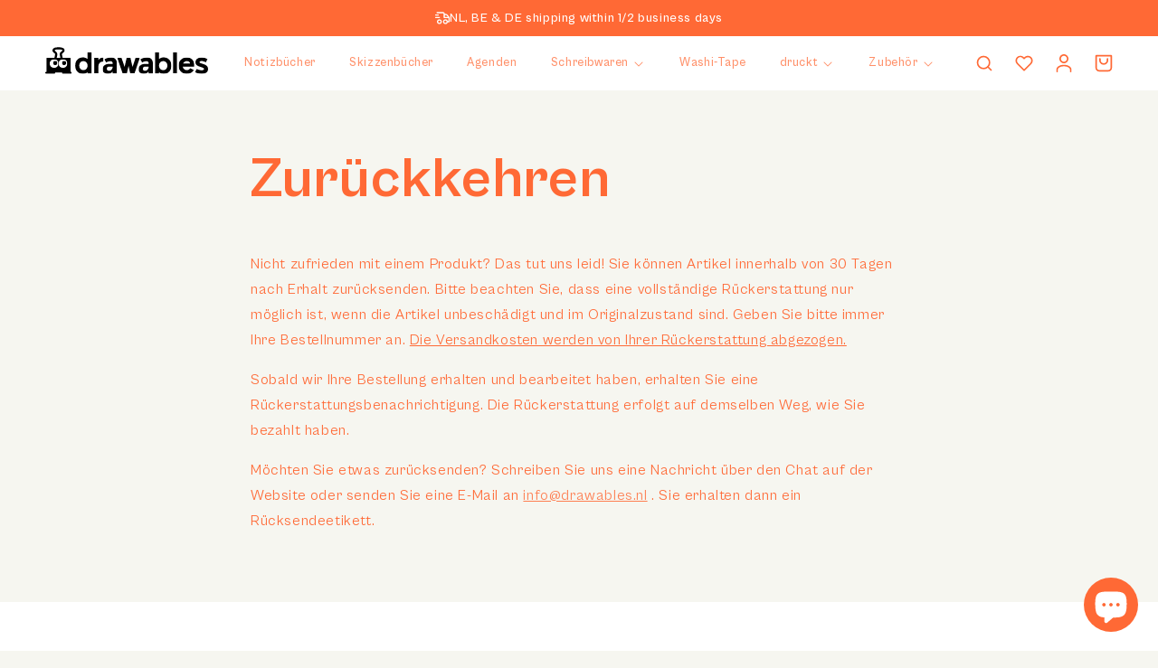

--- FILE ---
content_type: text/html; charset=utf-8
request_url: https://drawables.nl/de/pages/retourneren
body_size: 47286
content:
<!doctype html>
<html class="no-js" lang="de">
  <head>
    <meta charset="utf-8">
    <meta http-equiv="X-UA-Compatible" content="IE=edge">
    <meta name="viewport" content="width=device-width,initial-scale=1">
    <meta name="theme-color" content=""><link rel="canonical" href="https://drawables.nl/de/pages/retourneren">
    <link rel="preconnect" href="https://cdn.shopify.com" crossorigin>
    <link
      href="https://api.fontshare.com/v2/css?f[]=cabinet-grotesk@800,500,700,400,300,900&display=swap"
      rel="stylesheet"
    >

  <link rel="icon" type="image/x-icon" href="https://cdn.shopify.com/s/files/1/0661/2084/3480/files/favicon.ico?v=1726076531"><link rel="preconnect" href="https://fonts.shopifycdn.com" crossorigin>

    

<meta property="og:site_name" content="Drawables">
<meta property="og:url" content="https://drawables.nl/de/pages/retourneren">
<meta property="og:title" content="Zurückkehren">
<meta property="og:type" content="website">
<meta property="og:description" content="Nicht zufrieden mit einem Produkt? Das tut uns leid! Sie können Artikel innerhalb von 30 Tagen nach Erhalt zurücksenden. Bitte beachten Sie, dass eine vollständige Rückerstattung nur möglich ist, wenn die Artikel unbeschädigt und im Originalzustand sind. Geben Sie bitte immer Ihre Bestellnummer an. Die Versandkosten we"><meta property="og:image" content="http://drawables.nl/cdn/shop/files/DrawablesLogo_2x_b7ca33a9-fc8c-4e19-af2f-862a9553abfb.png?height=628&pad_color=ffffff&v=1667511650&width=1200">
  <meta property="og:image:secure_url" content="https://drawables.nl/cdn/shop/files/DrawablesLogo_2x_b7ca33a9-fc8c-4e19-af2f-862a9553abfb.png?height=628&pad_color=ffffff&v=1667511650&width=1200">
  <meta property="og:image:width" content="1200">
  <meta property="og:image:height" content="628"><meta name="twitter:card" content="summary_large_image">
<meta name="twitter:title" content="Zurückkehren">
<meta name="twitter:description" content="Nicht zufrieden mit einem Produkt? Das tut uns leid! Sie können Artikel innerhalb von 30 Tagen nach Erhalt zurücksenden. Bitte beachten Sie, dass eine vollständige Rückerstattung nur möglich ist, wenn die Artikel unbeschädigt und im Originalzustand sind. Geben Sie bitte immer Ihre Bestellnummer an. Die Versandkosten we">


    <script src="//drawables.nl/cdn/shop/t/3/assets/global.js?v=93797836877848108791668260666" defer="defer"></script>
    <script>window.performance && window.performance.mark && window.performance.mark('shopify.content_for_header.start');</script><meta name="google-site-verification" content="-0yvxVkSzozeek9w7fOK-j1AAEf4DDMP3ltKQGZG8SI">
<meta name="facebook-domain-verification" content="ngfkuy4wfht2246xp7xcfpe6aaac7p">
<meta id="shopify-digital-wallet" name="shopify-digital-wallet" content="/66120843480/digital_wallets/dialog">
<meta name="shopify-checkout-api-token" content="b505a32cc88aabf613e80b1072d45b71">
<meta id="in-context-paypal-metadata" data-shop-id="66120843480" data-venmo-supported="false" data-environment="production" data-locale="de_DE" data-paypal-v4="true" data-currency="EUR">
<link rel="alternate" hreflang="x-default" href="https://drawables.nl/pages/retourneren">
<link rel="alternate" hreflang="nl" href="https://drawables.nl/pages/retourneren">
<link rel="alternate" hreflang="en" href="https://drawables.nl/en/pages/retourneren">
<link rel="alternate" hreflang="de" href="https://drawables.nl/de/pages/retourneren">
<script async="async" src="/checkouts/internal/preloads.js?locale=de-NL"></script>
<link rel="preconnect" href="https://shop.app" crossorigin="anonymous">
<script async="async" src="https://shop.app/checkouts/internal/preloads.js?locale=de-NL&shop_id=66120843480" crossorigin="anonymous"></script>
<script id="apple-pay-shop-capabilities" type="application/json">{"shopId":66120843480,"countryCode":"NL","currencyCode":"EUR","merchantCapabilities":["supports3DS"],"merchantId":"gid:\/\/shopify\/Shop\/66120843480","merchantName":"Drawables","requiredBillingContactFields":["postalAddress","email"],"requiredShippingContactFields":["postalAddress","email"],"shippingType":"shipping","supportedNetworks":["visa","maestro","masterCard","amex"],"total":{"type":"pending","label":"Drawables","amount":"1.00"},"shopifyPaymentsEnabled":true,"supportsSubscriptions":true}</script>
<script id="shopify-features" type="application/json">{"accessToken":"b505a32cc88aabf613e80b1072d45b71","betas":["rich-media-storefront-analytics"],"domain":"drawables.nl","predictiveSearch":true,"shopId":66120843480,"locale":"de"}</script>
<script>var Shopify = Shopify || {};
Shopify.shop = "drawables-6936.myshopify.com";
Shopify.locale = "de";
Shopify.currency = {"active":"EUR","rate":"1.0"};
Shopify.country = "NL";
Shopify.theme = {"name":"Studio","id":135149781208,"schema_name":"Studio","schema_version":"3.0.1","theme_store_id":1431,"role":"main"};
Shopify.theme.handle = "null";
Shopify.theme.style = {"id":null,"handle":null};
Shopify.cdnHost = "drawables.nl/cdn";
Shopify.routes = Shopify.routes || {};
Shopify.routes.root = "/de/";</script>
<script type="module">!function(o){(o.Shopify=o.Shopify||{}).modules=!0}(window);</script>
<script>!function(o){function n(){var o=[];function n(){o.push(Array.prototype.slice.apply(arguments))}return n.q=o,n}var t=o.Shopify=o.Shopify||{};t.loadFeatures=n(),t.autoloadFeatures=n()}(window);</script>
<script>
  window.ShopifyPay = window.ShopifyPay || {};
  window.ShopifyPay.apiHost = "shop.app\/pay";
  window.ShopifyPay.redirectState = null;
</script>
<script id="shop-js-analytics" type="application/json">{"pageType":"page"}</script>
<script defer="defer" async type="module" src="//drawables.nl/cdn/shopifycloud/shop-js/modules/v2/client.init-shop-cart-sync_BH0MO3MH.de.esm.js"></script>
<script defer="defer" async type="module" src="//drawables.nl/cdn/shopifycloud/shop-js/modules/v2/chunk.common_BErAfWaM.esm.js"></script>
<script defer="defer" async type="module" src="//drawables.nl/cdn/shopifycloud/shop-js/modules/v2/chunk.modal_DqzNaksh.esm.js"></script>
<script type="module">
  await import("//drawables.nl/cdn/shopifycloud/shop-js/modules/v2/client.init-shop-cart-sync_BH0MO3MH.de.esm.js");
await import("//drawables.nl/cdn/shopifycloud/shop-js/modules/v2/chunk.common_BErAfWaM.esm.js");
await import("//drawables.nl/cdn/shopifycloud/shop-js/modules/v2/chunk.modal_DqzNaksh.esm.js");

  window.Shopify.SignInWithShop?.initShopCartSync?.({"fedCMEnabled":true,"windoidEnabled":true});

</script>
<script>
  window.Shopify = window.Shopify || {};
  if (!window.Shopify.featureAssets) window.Shopify.featureAssets = {};
  window.Shopify.featureAssets['shop-js'] = {"shop-cart-sync":["modules/v2/client.shop-cart-sync__0cGp0nR.de.esm.js","modules/v2/chunk.common_BErAfWaM.esm.js","modules/v2/chunk.modal_DqzNaksh.esm.js"],"init-fed-cm":["modules/v2/client.init-fed-cm_CM6VDTst.de.esm.js","modules/v2/chunk.common_BErAfWaM.esm.js","modules/v2/chunk.modal_DqzNaksh.esm.js"],"init-shop-email-lookup-coordinator":["modules/v2/client.init-shop-email-lookup-coordinator_CBMbWck_.de.esm.js","modules/v2/chunk.common_BErAfWaM.esm.js","modules/v2/chunk.modal_DqzNaksh.esm.js"],"init-windoid":["modules/v2/client.init-windoid_BLu1c52k.de.esm.js","modules/v2/chunk.common_BErAfWaM.esm.js","modules/v2/chunk.modal_DqzNaksh.esm.js"],"shop-button":["modules/v2/client.shop-button_CA8sgLdC.de.esm.js","modules/v2/chunk.common_BErAfWaM.esm.js","modules/v2/chunk.modal_DqzNaksh.esm.js"],"shop-cash-offers":["modules/v2/client.shop-cash-offers_CtGlpQVP.de.esm.js","modules/v2/chunk.common_BErAfWaM.esm.js","modules/v2/chunk.modal_DqzNaksh.esm.js"],"shop-toast-manager":["modules/v2/client.shop-toast-manager_uf2EYvu_.de.esm.js","modules/v2/chunk.common_BErAfWaM.esm.js","modules/v2/chunk.modal_DqzNaksh.esm.js"],"init-shop-cart-sync":["modules/v2/client.init-shop-cart-sync_BH0MO3MH.de.esm.js","modules/v2/chunk.common_BErAfWaM.esm.js","modules/v2/chunk.modal_DqzNaksh.esm.js"],"init-customer-accounts-sign-up":["modules/v2/client.init-customer-accounts-sign-up_GYoAbbBa.de.esm.js","modules/v2/client.shop-login-button_BwiwRr-G.de.esm.js","modules/v2/chunk.common_BErAfWaM.esm.js","modules/v2/chunk.modal_DqzNaksh.esm.js"],"pay-button":["modules/v2/client.pay-button_Fn8OU5F0.de.esm.js","modules/v2/chunk.common_BErAfWaM.esm.js","modules/v2/chunk.modal_DqzNaksh.esm.js"],"init-customer-accounts":["modules/v2/client.init-customer-accounts_hH0NE_bx.de.esm.js","modules/v2/client.shop-login-button_BwiwRr-G.de.esm.js","modules/v2/chunk.common_BErAfWaM.esm.js","modules/v2/chunk.modal_DqzNaksh.esm.js"],"avatar":["modules/v2/client.avatar_BTnouDA3.de.esm.js"],"init-shop-for-new-customer-accounts":["modules/v2/client.init-shop-for-new-customer-accounts_iGaU0q4U.de.esm.js","modules/v2/client.shop-login-button_BwiwRr-G.de.esm.js","modules/v2/chunk.common_BErAfWaM.esm.js","modules/v2/chunk.modal_DqzNaksh.esm.js"],"shop-follow-button":["modules/v2/client.shop-follow-button_DfZt4rU7.de.esm.js","modules/v2/chunk.common_BErAfWaM.esm.js","modules/v2/chunk.modal_DqzNaksh.esm.js"],"checkout-modal":["modules/v2/client.checkout-modal_BkbVv7me.de.esm.js","modules/v2/chunk.common_BErAfWaM.esm.js","modules/v2/chunk.modal_DqzNaksh.esm.js"],"shop-login-button":["modules/v2/client.shop-login-button_BwiwRr-G.de.esm.js","modules/v2/chunk.common_BErAfWaM.esm.js","modules/v2/chunk.modal_DqzNaksh.esm.js"],"lead-capture":["modules/v2/client.lead-capture_uTCHmOe0.de.esm.js","modules/v2/chunk.common_BErAfWaM.esm.js","modules/v2/chunk.modal_DqzNaksh.esm.js"],"shop-login":["modules/v2/client.shop-login_DZ2U4X68.de.esm.js","modules/v2/chunk.common_BErAfWaM.esm.js","modules/v2/chunk.modal_DqzNaksh.esm.js"],"payment-terms":["modules/v2/client.payment-terms_ARjsA2tN.de.esm.js","modules/v2/chunk.common_BErAfWaM.esm.js","modules/v2/chunk.modal_DqzNaksh.esm.js"]};
</script>
<script>(function() {
  var isLoaded = false;
  function asyncLoad() {
    if (isLoaded) return;
    isLoaded = true;
    var urls = ["https:\/\/cdn.nfcube.com\/instafeed-263190fc52c5031f89bf3abfc5cad704.js?shop=drawables-6936.myshopify.com","https:\/\/loox.io\/widget\/RhECwKWahc\/loox.1724230310730.js?shop=drawables-6936.myshopify.com","\/\/cdn.shopify.com\/proxy\/c2d87b500354a5e2e1fec5f8fa9a9c36b8c113801f0b9e075bb2f8faf2ef530c\/shopify-script-tags.s3.eu-west-1.amazonaws.com\/smartseo\/instantpage.js?shop=drawables-6936.myshopify.com\u0026sp-cache-control=cHVibGljLCBtYXgtYWdlPTkwMA"];
    for (var i = 0; i < urls.length; i++) {
      var s = document.createElement('script');
      s.type = 'text/javascript';
      s.async = true;
      s.src = urls[i];
      var x = document.getElementsByTagName('script')[0];
      x.parentNode.insertBefore(s, x);
    }
  };
  if(window.attachEvent) {
    window.attachEvent('onload', asyncLoad);
  } else {
    window.addEventListener('load', asyncLoad, false);
  }
})();</script>
<script id="__st">var __st={"a":66120843480,"offset":3600,"reqid":"1a1b7bd4-bcf3-43d5-974f-b5c8c9b252c3-1769817960","pageurl":"drawables.nl\/de\/pages\/retourneren","s":"pages-101358633176","u":"61637d2021cb","p":"page","rtyp":"page","rid":101358633176};</script>
<script>window.ShopifyPaypalV4VisibilityTracking = true;</script>
<script id="captcha-bootstrap">!function(){'use strict';const t='contact',e='account',n='new_comment',o=[[t,t],['blogs',n],['comments',n],[t,'customer']],c=[[e,'customer_login'],[e,'guest_login'],[e,'recover_customer_password'],[e,'create_customer']],r=t=>t.map((([t,e])=>`form[action*='/${t}']:not([data-nocaptcha='true']) input[name='form_type'][value='${e}']`)).join(','),a=t=>()=>t?[...document.querySelectorAll(t)].map((t=>t.form)):[];function s(){const t=[...o],e=r(t);return a(e)}const i='password',u='form_key',d=['recaptcha-v3-token','g-recaptcha-response','h-captcha-response',i],f=()=>{try{return window.sessionStorage}catch{return}},m='__shopify_v',_=t=>t.elements[u];function p(t,e,n=!1){try{const o=window.sessionStorage,c=JSON.parse(o.getItem(e)),{data:r}=function(t){const{data:e,action:n}=t;return t[m]||n?{data:e,action:n}:{data:t,action:n}}(c);for(const[e,n]of Object.entries(r))t.elements[e]&&(t.elements[e].value=n);n&&o.removeItem(e)}catch(o){console.error('form repopulation failed',{error:o})}}const l='form_type',E='cptcha';function T(t){t.dataset[E]=!0}const w=window,h=w.document,L='Shopify',v='ce_forms',y='captcha';let A=!1;((t,e)=>{const n=(g='f06e6c50-85a8-45c8-87d0-21a2b65856fe',I='https://cdn.shopify.com/shopifycloud/storefront-forms-hcaptcha/ce_storefront_forms_captcha_hcaptcha.v1.5.2.iife.js',D={infoText:'Durch hCaptcha geschützt',privacyText:'Datenschutz',termsText:'Allgemeine Geschäftsbedingungen'},(t,e,n)=>{const o=w[L][v],c=o.bindForm;if(c)return c(t,g,e,D).then(n);var r;o.q.push([[t,g,e,D],n]),r=I,A||(h.body.append(Object.assign(h.createElement('script'),{id:'captcha-provider',async:!0,src:r})),A=!0)});var g,I,D;w[L]=w[L]||{},w[L][v]=w[L][v]||{},w[L][v].q=[],w[L][y]=w[L][y]||{},w[L][y].protect=function(t,e){n(t,void 0,e),T(t)},Object.freeze(w[L][y]),function(t,e,n,w,h,L){const[v,y,A,g]=function(t,e,n){const i=e?o:[],u=t?c:[],d=[...i,...u],f=r(d),m=r(i),_=r(d.filter((([t,e])=>n.includes(e))));return[a(f),a(m),a(_),s()]}(w,h,L),I=t=>{const e=t.target;return e instanceof HTMLFormElement?e:e&&e.form},D=t=>v().includes(t);t.addEventListener('submit',(t=>{const e=I(t);if(!e)return;const n=D(e)&&!e.dataset.hcaptchaBound&&!e.dataset.recaptchaBound,o=_(e),c=g().includes(e)&&(!o||!o.value);(n||c)&&t.preventDefault(),c&&!n&&(function(t){try{if(!f())return;!function(t){const e=f();if(!e)return;const n=_(t);if(!n)return;const o=n.value;o&&e.removeItem(o)}(t);const e=Array.from(Array(32),(()=>Math.random().toString(36)[2])).join('');!function(t,e){_(t)||t.append(Object.assign(document.createElement('input'),{type:'hidden',name:u})),t.elements[u].value=e}(t,e),function(t,e){const n=f();if(!n)return;const o=[...t.querySelectorAll(`input[type='${i}']`)].map((({name:t})=>t)),c=[...d,...o],r={};for(const[a,s]of new FormData(t).entries())c.includes(a)||(r[a]=s);n.setItem(e,JSON.stringify({[m]:1,action:t.action,data:r}))}(t,e)}catch(e){console.error('failed to persist form',e)}}(e),e.submit())}));const S=(t,e)=>{t&&!t.dataset[E]&&(n(t,e.some((e=>e===t))),T(t))};for(const o of['focusin','change'])t.addEventListener(o,(t=>{const e=I(t);D(e)&&S(e,y())}));const B=e.get('form_key'),M=e.get(l),P=B&&M;t.addEventListener('DOMContentLoaded',(()=>{const t=y();if(P)for(const e of t)e.elements[l].value===M&&p(e,B);[...new Set([...A(),...v().filter((t=>'true'===t.dataset.shopifyCaptcha))])].forEach((e=>S(e,t)))}))}(h,new URLSearchParams(w.location.search),n,t,e,['guest_login'])})(!0,!0)}();</script>
<script integrity="sha256-4kQ18oKyAcykRKYeNunJcIwy7WH5gtpwJnB7kiuLZ1E=" data-source-attribution="shopify.loadfeatures" defer="defer" src="//drawables.nl/cdn/shopifycloud/storefront/assets/storefront/load_feature-a0a9edcb.js" crossorigin="anonymous"></script>
<script crossorigin="anonymous" defer="defer" src="//drawables.nl/cdn/shopifycloud/storefront/assets/shopify_pay/storefront-65b4c6d7.js?v=20250812"></script>
<script data-source-attribution="shopify.dynamic_checkout.dynamic.init">var Shopify=Shopify||{};Shopify.PaymentButton=Shopify.PaymentButton||{isStorefrontPortableWallets:!0,init:function(){window.Shopify.PaymentButton.init=function(){};var t=document.createElement("script");t.src="https://drawables.nl/cdn/shopifycloud/portable-wallets/latest/portable-wallets.de.js",t.type="module",document.head.appendChild(t)}};
</script>
<script data-source-attribution="shopify.dynamic_checkout.buyer_consent">
  function portableWalletsHideBuyerConsent(e){var t=document.getElementById("shopify-buyer-consent"),n=document.getElementById("shopify-subscription-policy-button");t&&n&&(t.classList.add("hidden"),t.setAttribute("aria-hidden","true"),n.removeEventListener("click",e))}function portableWalletsShowBuyerConsent(e){var t=document.getElementById("shopify-buyer-consent"),n=document.getElementById("shopify-subscription-policy-button");t&&n&&(t.classList.remove("hidden"),t.removeAttribute("aria-hidden"),n.addEventListener("click",e))}window.Shopify?.PaymentButton&&(window.Shopify.PaymentButton.hideBuyerConsent=portableWalletsHideBuyerConsent,window.Shopify.PaymentButton.showBuyerConsent=portableWalletsShowBuyerConsent);
</script>
<script data-source-attribution="shopify.dynamic_checkout.cart.bootstrap">document.addEventListener("DOMContentLoaded",(function(){function t(){return document.querySelector("shopify-accelerated-checkout-cart, shopify-accelerated-checkout")}if(t())Shopify.PaymentButton.init();else{new MutationObserver((function(e,n){t()&&(Shopify.PaymentButton.init(),n.disconnect())})).observe(document.body,{childList:!0,subtree:!0})}}));
</script>
<script id='scb4127' type='text/javascript' async='' src='https://drawables.nl/cdn/shopifycloud/privacy-banner/storefront-banner.js'></script><link id="shopify-accelerated-checkout-styles" rel="stylesheet" media="screen" href="https://drawables.nl/cdn/shopifycloud/portable-wallets/latest/accelerated-checkout-backwards-compat.css" crossorigin="anonymous">
<style id="shopify-accelerated-checkout-cart">
        #shopify-buyer-consent {
  margin-top: 1em;
  display: inline-block;
  width: 100%;
}

#shopify-buyer-consent.hidden {
  display: none;
}

#shopify-subscription-policy-button {
  background: none;
  border: none;
  padding: 0;
  text-decoration: underline;
  font-size: inherit;
  cursor: pointer;
}

#shopify-subscription-policy-button::before {
  box-shadow: none;
}

      </style>
<script id="sections-script" data-sections="header,footer" defer="defer" src="//drawables.nl/cdn/shop/t/3/compiled_assets/scripts.js?v=8318"></script>
<script>window.performance && window.performance.mark && window.performance.mark('shopify.content_for_header.end');</script>
    <style type="text/css" id="nitro-fontify" >
</style>



    <style data-shopify>
      @font-face {
  font-family: Manuale;
  font-weight: 400;
  font-style: normal;
  font-display: swap;
  src: url("//drawables.nl/cdn/fonts/manuale/manuale_n4.3468947ea49e5067c4233072bbe55a2e919c62ea.woff2") format("woff2"),
       url("//drawables.nl/cdn/fonts/manuale/manuale_n4.4e82ae123d463ec6059225304d6039fd63f03a87.woff") format("woff");
}

      @font-face {
  font-family: Manuale;
  font-weight: 700;
  font-style: normal;
  font-display: swap;
  src: url("//drawables.nl/cdn/fonts/manuale/manuale_n7.3ba047f22d4f96763fb98130d717aa23f3693e91.woff2") format("woff2"),
       url("//drawables.nl/cdn/fonts/manuale/manuale_n7.d41567120e3bfda7b74704ba4a90a9bcb1d16998.woff") format("woff");
}

      @font-face {
  font-family: Manuale;
  font-weight: 400;
  font-style: italic;
  font-display: swap;
  src: url("//drawables.nl/cdn/fonts/manuale/manuale_i4.6ecd69f3b0652daedf15f68e0cb888bb5c4a5cb8.woff2") format("woff2"),
       url("//drawables.nl/cdn/fonts/manuale/manuale_i4.9c5cbce4f1b4d7b7698098b639ab55fd1c455942.woff") format("woff");
}

      @font-face {
  font-family: Manuale;
  font-weight: 700;
  font-style: italic;
  font-display: swap;
  src: url("//drawables.nl/cdn/fonts/manuale/manuale_i7.3e507417c47b4832577c8acf727857a21bf11116.woff2") format("woff2"),
       url("//drawables.nl/cdn/fonts/manuale/manuale_i7.eb96031fac61588a1dde990db53eb087563603d7.woff") format("woff");
}

      @font-face {
  font-family: Manuale;
  font-weight: 400;
  font-style: normal;
  font-display: swap;
  src: url("//drawables.nl/cdn/fonts/manuale/manuale_n4.3468947ea49e5067c4233072bbe55a2e919c62ea.woff2") format("woff2"),
       url("//drawables.nl/cdn/fonts/manuale/manuale_n4.4e82ae123d463ec6059225304d6039fd63f03a87.woff") format("woff");
}


      :root {
        --font-body-family: 'Cabinet Grotesk', serif;
        --font-body-style: normal;
        --font-body-weight: 400;
        --font-body-weight-bold: 700;

        --font-heading-family: 'Cabinet Grotesk', serif;
        --font-heading-style: normal;
        --font-heading-weight: bold;

        --font-body-scale: 1.0;
        --font-heading-scale: 1.2;

        --color-base-text: 255, 105, 53;
        --color-shadow: 255, 105, 53;
        --color-base-background-1: 246, 246, 240;
        --color-base-background-2: 234, 214, 245;
        --color-base-solid-button-labels: 255, 255, 255;
        --color-base-outline-button-labels: 255, 105, 53;
        --color-base-accent-1: 255, 105, 53;
        --color-base-accent-2: 91, 85, 124;
        --payment-terms-background-color: #f6f6f0;

        --gradient-base-background-1: #f6f6f0;
        --gradient-base-background-2: #ead6f5;
        --gradient-base-accent-1: #ff6935;
        --gradient-base-accent-2: #5b557c;

        --media-padding: px;
        --media-border-opacity: 0.05;
        --media-border-width: 0px;
        --media-radius: 0px;
        --media-shadow-opacity: 0.0;
        --media-shadow-horizontal-offset: 0px;
        --media-shadow-vertical-offset: 0px;
        --media-shadow-blur-radius: 0px;
        --media-shadow-visible: 0;

        --page-width: 140rem;
        --page-width-margin: 0rem;

        --card-image-padding: 0.0rem;
        --card-corner-radius: 0.0rem;
        --card-text-alignment: left;
        --card-border-width: 0.0rem;
        --card-border-opacity: 0.0;
        --card-shadow-opacity: 0.1;
        --card-shadow-visible: 1;
        --card-shadow-horizontal-offset: 0.0rem;
        --card-shadow-vertical-offset: 0.0rem;
        --card-shadow-blur-radius: 0.0rem;

        --badge-corner-radius: 4.0rem;

        --popup-border-width: 0px;
        --popup-border-opacity: 0.1;
        --popup-corner-radius: 0px;
        --popup-shadow-opacity: 0.0;
        --popup-shadow-horizontal-offset: 6px;
        --popup-shadow-vertical-offset: 6px;
        --popup-shadow-blur-radius: 25px;

        --drawer-border-width: 1px;
        --drawer-border-opacity: 0.1;
        --drawer-shadow-opacity: 0.0;
        --drawer-shadow-horizontal-offset: 0px;
        --drawer-shadow-vertical-offset: 0px;
        --drawer-shadow-blur-radius: 0px;

        --spacing-sections-desktop: 0px;
        --spacing-sections-mobile: 0px;

        --grid-desktop-vertical-spacing: 20px;
        --grid-desktop-horizontal-spacing: 20px;
        --grid-mobile-vertical-spacing: 10px;
        --grid-mobile-horizontal-spacing: 10px;

        --text-boxes-border-opacity: 0.0;
        --text-boxes-border-width: 0px;
        --text-boxes-radius: 0px;
        --text-boxes-shadow-opacity: 0.0;
        --text-boxes-shadow-visible: 0;
        --text-boxes-shadow-horizontal-offset: 0px;
        --text-boxes-shadow-vertical-offset: 0px;
        --text-boxes-shadow-blur-radius: 0px;

        --buttons-radius: 40px;
        --buttons-radius-outset: 42px;
        --buttons-border-width: 2px;
        --buttons-border-opacity: 1.0;
        --buttons-shadow-opacity: 0.0;
        --buttons-shadow-visible: 0;
        --buttons-shadow-horizontal-offset: 2px;
        --buttons-shadow-vertical-offset: 2px;
        --buttons-shadow-blur-radius: 5px;
        --buttons-border-offset: 0.3px;

        --inputs-radius: 0px;
        --inputs-border-width: 2px;
        --inputs-border-opacity: 0.15;
        --inputs-shadow-opacity: 0.0;
        --inputs-shadow-horizontal-offset: 2px;
        --inputs-margin-offset: 0px;
        --inputs-shadow-vertical-offset: 2px;
        --inputs-shadow-blur-radius: 5px;
        --inputs-radius-outset: 0px;

        --variant-pills-radius: 40px;
        --variant-pills-border-width: 1px;
        --variant-pills-border-opacity: 0.55;
        --variant-pills-shadow-opacity: 0.0;
        --variant-pills-shadow-horizontal-offset: 0px;
        --variant-pills-shadow-vertical-offset: 0px;
        --variant-pills-shadow-blur-radius: 0px;
      }

      *,
      *::before,
      *::after {
        box-sizing: inherit;
      }

      html {
        box-sizing: border-box;
        font-size: calc(var(--font-body-scale) * 62.5%);
        height: 100%;
      }

      body {
        display: grid;
        grid-template-rows: auto auto 1fr auto;
        grid-template-columns: 100%;
        min-height: 100%;
        margin: 0;
        font-size: 1.5rem;
        letter-spacing: 0.06rem;
        line-height: calc(1 + 0.8 / var(--font-body-scale));
        font-family: var(--font-body-family);
        font-style: var(--font-body-style);
        font-weight: var(--font-body-weight);
      }

      @media screen and (min-width: 750px) {
        body {
          font-size: 1.6rem;
        }
      }
    </style>

    <link href="//drawables.nl/cdn/shop/t/3/assets/base.css?v=19666067365360246481661891288" rel="stylesheet" type="text/css" media="all" />
    <link href="//drawables.nl/cdn/shop/t/3/assets/custom.css?v=151391197134422353451765197599" rel="stylesheet" type="text/css" media="all" />
    <link href="//drawables.nl/cdn/shop/t/3/assets/cabinet-grotesk.css?v=30602389565819031201724136610" rel="stylesheet" type="text/css" media="all" />
    <link href="//drawables.nl/cdn/shop/t/3/assets/custom-collections.css?v=61679040993623403991678552186" rel="stylesheet" type="text/css" media="all" />
<link rel="preload" as="font" href="//drawables.nl/cdn/fonts/manuale/manuale_n4.3468947ea49e5067c4233072bbe55a2e919c62ea.woff2" type="font/woff2" crossorigin><link rel="preload" as="font" href="//drawables.nl/cdn/fonts/manuale/manuale_n4.3468947ea49e5067c4233072bbe55a2e919c62ea.woff2" type="font/woff2" crossorigin><link
        rel="stylesheet"
        href="//drawables.nl/cdn/shop/t/3/assets/component-predictive-search.css?v=165644661289088488651661891287"
        media="print"
        onload="this.media='all'"
      ><!-- Google Tag Manager -->
    <script>
      (function(w,d,s,l,i){w[l]=w[l]||[];w[l].push({'gtm.start':
      new Date().getTime(),event:'gtm.js'});var f=d.getElementsByTagName(s)[0],
      j=d.createElement(s),dl=l!='dataLayer'?'&l='+l:'';j.async=true;j.src=
      'https://www.googletagmanager.com/gtm.js?id='+i+dl;f.parentNode.insertBefore(j,f);
      })(window,document,'script','dataLayer','GTM-P72RZQ9');
    </script>
    <!-- End Google Tag Manager -->

    <!-- Hotjar Tracking Code for https://drawables.nl -->
    <script>
      (function(h,o,t,j,a,r){
          h.hj=h.hj||function(){(h.hj.q=h.hj.q||[]).push(arguments)};
          h._hjSettings={hjid:3332441,hjsv:6};
          a=o.getElementsByTagName('head')[0];
          r=o.createElement('script');r.async=1;
          r.src=t+h._hjSettings.hjid+j+h._hjSettings.hjsv;
          a.appendChild(r);
      })(window,document,'https://static.hotjar.com/c/hotjar-','.js?sv=');
    </script>

    <script>
      document.documentElement.className = document.documentElement.className.replace('no-js', 'js');
      if (Shopify.designMode) {
        document.documentElement.classList.add('shopify-design-mode');
      }
    </script>
  <!-- BEGIN app block: shopify://apps/elevar-conversion-tracking/blocks/dataLayerEmbed/bc30ab68-b15c-4311-811f-8ef485877ad6 -->



<script type="module" dynamic>
  const configUrl = "/a/elevar/static/configs/abab4044fe694770eef93e8c4389fb1a3c5947eb/config.js";
  const config = (await import(configUrl)).default;
  const scriptUrl = config.script_src_app_theme_embed;

  if (scriptUrl) {
    const { handler } = await import(scriptUrl);

    await handler(
      config,
      {
        cartData: {
  marketId: "12019204312",
  attributes:{},
  cartTotal: "0.0",
  currencyCode:"EUR",
  items: []
}
,
        user: {cartTotal: "0.0",
    currencyCode:"EUR",customer: {},
}
,
        isOnCartPage:false,
        collectionView:null,
        searchResultsView:null,
        productView:null,
        checkoutComplete: null
      }
    );
  }
</script>


<!-- END app block --><!-- BEGIN app block: shopify://apps/klaviyo-email-marketing-sms/blocks/klaviyo-onsite-embed/2632fe16-c075-4321-a88b-50b567f42507 -->












  <script async src="https://static.klaviyo.com/onsite/js/UPv26B/klaviyo.js?company_id=UPv26B"></script>
  <script>!function(){if(!window.klaviyo){window._klOnsite=window._klOnsite||[];try{window.klaviyo=new Proxy({},{get:function(n,i){return"push"===i?function(){var n;(n=window._klOnsite).push.apply(n,arguments)}:function(){for(var n=arguments.length,o=new Array(n),w=0;w<n;w++)o[w]=arguments[w];var t="function"==typeof o[o.length-1]?o.pop():void 0,e=new Promise((function(n){window._klOnsite.push([i].concat(o,[function(i){t&&t(i),n(i)}]))}));return e}}})}catch(n){window.klaviyo=window.klaviyo||[],window.klaviyo.push=function(){var n;(n=window._klOnsite).push.apply(n,arguments)}}}}();</script>

  




  <script>
    window.klaviyoReviewsProductDesignMode = false
  </script>







<!-- END app block --><!-- BEGIN app block: shopify://apps/1clickpopup/blocks/main/233742b9-16cb-4f75-9de7-3fe92c29fdff --><script>
  window.OneClickPopup = {}
  
</script>
<script src="https://cdn.shopify.com/extensions/019c098c-80d0-7c75-9801-3bf6f9bc3fee/1click-popup-52/assets/1click-popup-snippet.js" async></script>


<!-- END app block --><!-- BEGIN app block: shopify://apps/smart-seo/blocks/smartseo/7b0a6064-ca2e-4392-9a1d-8c43c942357b --><meta name="smart-seo-integrated" content="true" /><!-- metatagsSavedToSEOFields: false --><!-- BEGIN app snippet: smartseo.custom.schemas.jsonld --><!-- END app snippet --><!-- BEGIN app snippet: smartseo.page.metatags --><!-- page_seo_template_metafield:  --><title>Zurückkehren</title>
<meta name="description" content="Nicht zufrieden mit einem Produkt? Das tut uns leid! Sie können Artikel innerhalb von 30 Tagen nach Erhalt zurücksenden. Bitte beachten Sie, dass eine vollständige Rückerstattung nur möglich ist, wenn die Artikel unbeschädigt und im Originalzustand sind. Geben Sie bitte immer Ihre Bestellnummer an. Die Versandkosten we" />
<meta name="smartseo-timestamp" content="0" /><!-- END app snippet --><!-- END app block --><!-- BEGIN app block: shopify://apps/blockx-country-blocker/blocks/app-embed/b7d028e1-4369-4ca2-8d8c-e7d90d1ba404 --><script src="https://country-blocker.zend-apps.com/scripts/11579/b081b509da27866728d73c3f5d75ccaf.js" async></script><!-- END app block --><!-- BEGIN app block: shopify://apps/blockify-fraud-filter/blocks/app_embed/2e3e0ba5-0e70-447a-9ec5-3bf76b5ef12e --> 
 
 
    <script>
        window.blockifyShopIdentifier = "drawables-6936.myshopify.com";
        window.ipBlockerMetafields = "{\"showOverlayByPass\":false,\"disableSpyExtensions\":false,\"blockUnknownBots\":false,\"activeApp\":true,\"blockByMetafield\":true,\"visitorAnalytic\":false,\"showWatermark\":true,\"token\":\"eyJhbGciOiJIUzI1NiIsInR5cCI6IkpXVCJ9.eyJzaG9wIjoiZHJhd2FibGVzLTY5MzYubXlzaG9waWZ5LmNvbSIsImlhdCI6MTc2Mzk3MzIyNH0.eO5iWHEgLRjiroYSbcjSS93dlqyZczx7wkIwB4W57L4\"}";
        window.blockifyRules = "{\"whitelist\":[],\"blacklist\":[{\"id\":1657876,\"type\":\"1\",\"country\":\"SG\",\"criteria\":\"3\",\"priority\":\"1\"},{\"id\":1723990,\"type\":\"1\",\"country\":\"BD\",\"criteria\":\"3\",\"priority\":\"1\"},{\"id\":1741397,\"type\":\"1\",\"country\":\"KH\",\"criteria\":\"3\",\"priority\":\"1\"}]}";
        window.ipblockerBlockTemplate = "{\"customCss\":\"#blockify---container{--bg-blockify: #fff;position:relative}#blockify---container::after{content:'';position:absolute;inset:0;background-repeat:no-repeat !important;background-size:cover !important;background:var(--bg-blockify);z-index:0}#blockify---container #blockify---container__inner{display:flex;flex-direction:column;align-items:center;position:relative;z-index:1}#blockify---container #blockify---container__inner #blockify-block-content{display:flex;flex-direction:column;align-items:center;text-align:center}#blockify---container #blockify---container__inner #blockify-block-content #blockify-block-superTitle{display:none !important}#blockify---container #blockify---container__inner #blockify-block-content #blockify-block-title{font-size:313%;font-weight:bold;margin-top:1em}@media only screen and (min-width: 768px) and (max-width: 1199px){#blockify---container #blockify---container__inner #blockify-block-content #blockify-block-title{font-size:188%}}@media only screen and (max-width: 767px){#blockify---container #blockify---container__inner #blockify-block-content #blockify-block-title{font-size:107%}}#blockify---container #blockify---container__inner #blockify-block-content #blockify-block-description{font-size:125%;margin:1.5em;line-height:1.5}@media only screen and (min-width: 768px) and (max-width: 1199px){#blockify---container #blockify---container__inner #blockify-block-content #blockify-block-description{font-size:88%}}@media only screen and (max-width: 767px){#blockify---container #blockify---container__inner #blockify-block-content #blockify-block-description{font-size:107%}}#blockify---container #blockify---container__inner #blockify-block-content #blockify-block-description #blockify-block-text-blink{display:none !important}#blockify---container #blockify---container__inner #blockify-logo-block-image{position:relative;width:400px;height:auto;max-height:300px}@media only screen and (max-width: 767px){#blockify---container #blockify---container__inner #blockify-logo-block-image{width:200px}}#blockify---container #blockify---container__inner #blockify-logo-block-image::before{content:'';display:block;padding-bottom:56.2%}#blockify---container #blockify---container__inner #blockify-logo-block-image img{position:absolute;top:0;left:0;width:100%;height:100%;object-fit:contain}\\n\",\"logoImage\":{\"active\":true,\"value\":\"https:\/\/storage.synctrack.io\/megamind-fraud\/assets\/default-thumbnail.png\",\"altText\":\"Red octagonal stop sign with a black hand symbol in the center, indicating a warning or prohibition\"},\"superTitle\":{\"active\":false,\"text\":\"403\",\"color\":\"#899df1\"},\"title\":{\"active\":true,\"text\":\"Access Denied\",\"color\":\"#000\"},\"description\":{\"active\":true,\"text\":\"The site owner may have set restrictions that prevent you from accessing the site. Please contact the site owner for access.\",\"color\":\"#000\"},\"background\":{\"active\":true,\"value\":\"#fff\",\"type\":\"1\",\"colorFrom\":null,\"colorTo\":null}}";

        
    </script>


<link href="https://cdn.shopify.com/extensions/019c0809-e7fb-7b67-b153-34756be9be7d/blockify-shopify-291/assets/blockify-embed.min.js" as="script" type="text/javascript" rel="preload"><link href="https://cdn.shopify.com/extensions/019c0809-e7fb-7b67-b153-34756be9be7d/blockify-shopify-291/assets/prevent-bypass-script.min.js" as="script" type="text/javascript" rel="preload">
<script type="text/javascript">
    window.blockifyBaseUrl = 'https://fraud.blockifyapp.com/s/api';
    window.blockifyPublicUrl = 'https://fraud.blockifyapp.com/s/api/public';
    window.bucketUrl = 'https://storage.synctrack.io/megamind-fraud';
    window.storefrontApiUrl  = 'https://fraud.blockifyapp.com/p/api';
</script>
<script type="text/javascript">
  window.blockifyChecking = true;
</script>
<script id="blockifyScriptByPass" type="text/javascript" src=https://cdn.shopify.com/extensions/019c0809-e7fb-7b67-b153-34756be9be7d/blockify-shopify-291/assets/prevent-bypass-script.min.js async></script>
<script id="blockifyScriptTag" type="text/javascript" src=https://cdn.shopify.com/extensions/019c0809-e7fb-7b67-b153-34756be9be7d/blockify-shopify-291/assets/blockify-embed.min.js async></script>


<!-- END app block --><script src="https://cdn.shopify.com/extensions/019b68ee-42c6-729e-9a10-51be88604bdd/aov-bundle-upsell-109/assets/aov-offer.js" type="text/javascript" defer="defer"></script>
<script src="https://cdn.shopify.com/extensions/019bff7b-3245-7add-8604-cd05c06314d2/cartbite-77/assets/cartbite-embed.js" type="text/javascript" defer="defer"></script>
<script src="https://cdn.shopify.com/extensions/e8878072-2f6b-4e89-8082-94b04320908d/inbox-1254/assets/inbox-chat-loader.js" type="text/javascript" defer="defer"></script>
<link href="https://monorail-edge.shopifysvc.com" rel="dns-prefetch">
<script>(function(){if ("sendBeacon" in navigator && "performance" in window) {try {var session_token_from_headers = performance.getEntriesByType('navigation')[0].serverTiming.find(x => x.name == '_s').description;} catch {var session_token_from_headers = undefined;}var session_cookie_matches = document.cookie.match(/_shopify_s=([^;]*)/);var session_token_from_cookie = session_cookie_matches && session_cookie_matches.length === 2 ? session_cookie_matches[1] : "";var session_token = session_token_from_headers || session_token_from_cookie || "";function handle_abandonment_event(e) {var entries = performance.getEntries().filter(function(entry) {return /monorail-edge.shopifysvc.com/.test(entry.name);});if (!window.abandonment_tracked && entries.length === 0) {window.abandonment_tracked = true;var currentMs = Date.now();var navigation_start = performance.timing.navigationStart;var payload = {shop_id: 66120843480,url: window.location.href,navigation_start,duration: currentMs - navigation_start,session_token,page_type: "page"};window.navigator.sendBeacon("https://monorail-edge.shopifysvc.com/v1/produce", JSON.stringify({schema_id: "online_store_buyer_site_abandonment/1.1",payload: payload,metadata: {event_created_at_ms: currentMs,event_sent_at_ms: currentMs}}));}}window.addEventListener('pagehide', handle_abandonment_event);}}());</script>
<script id="web-pixels-manager-setup">(function e(e,d,r,n,o){if(void 0===o&&(o={}),!Boolean(null===(a=null===(i=window.Shopify)||void 0===i?void 0:i.analytics)||void 0===a?void 0:a.replayQueue)){var i,a;window.Shopify=window.Shopify||{};var t=window.Shopify;t.analytics=t.analytics||{};var s=t.analytics;s.replayQueue=[],s.publish=function(e,d,r){return s.replayQueue.push([e,d,r]),!0};try{self.performance.mark("wpm:start")}catch(e){}var l=function(){var e={modern:/Edge?\/(1{2}[4-9]|1[2-9]\d|[2-9]\d{2}|\d{4,})\.\d+(\.\d+|)|Firefox\/(1{2}[4-9]|1[2-9]\d|[2-9]\d{2}|\d{4,})\.\d+(\.\d+|)|Chrom(ium|e)\/(9{2}|\d{3,})\.\d+(\.\d+|)|(Maci|X1{2}).+ Version\/(15\.\d+|(1[6-9]|[2-9]\d|\d{3,})\.\d+)([,.]\d+|)( \(\w+\)|)( Mobile\/\w+|) Safari\/|Chrome.+OPR\/(9{2}|\d{3,})\.\d+\.\d+|(CPU[ +]OS|iPhone[ +]OS|CPU[ +]iPhone|CPU IPhone OS|CPU iPad OS)[ +]+(15[._]\d+|(1[6-9]|[2-9]\d|\d{3,})[._]\d+)([._]\d+|)|Android:?[ /-](13[3-9]|1[4-9]\d|[2-9]\d{2}|\d{4,})(\.\d+|)(\.\d+|)|Android.+Firefox\/(13[5-9]|1[4-9]\d|[2-9]\d{2}|\d{4,})\.\d+(\.\d+|)|Android.+Chrom(ium|e)\/(13[3-9]|1[4-9]\d|[2-9]\d{2}|\d{4,})\.\d+(\.\d+|)|SamsungBrowser\/([2-9]\d|\d{3,})\.\d+/,legacy:/Edge?\/(1[6-9]|[2-9]\d|\d{3,})\.\d+(\.\d+|)|Firefox\/(5[4-9]|[6-9]\d|\d{3,})\.\d+(\.\d+|)|Chrom(ium|e)\/(5[1-9]|[6-9]\d|\d{3,})\.\d+(\.\d+|)([\d.]+$|.*Safari\/(?![\d.]+ Edge\/[\d.]+$))|(Maci|X1{2}).+ Version\/(10\.\d+|(1[1-9]|[2-9]\d|\d{3,})\.\d+)([,.]\d+|)( \(\w+\)|)( Mobile\/\w+|) Safari\/|Chrome.+OPR\/(3[89]|[4-9]\d|\d{3,})\.\d+\.\d+|(CPU[ +]OS|iPhone[ +]OS|CPU[ +]iPhone|CPU IPhone OS|CPU iPad OS)[ +]+(10[._]\d+|(1[1-9]|[2-9]\d|\d{3,})[._]\d+)([._]\d+|)|Android:?[ /-](13[3-9]|1[4-9]\d|[2-9]\d{2}|\d{4,})(\.\d+|)(\.\d+|)|Mobile Safari.+OPR\/([89]\d|\d{3,})\.\d+\.\d+|Android.+Firefox\/(13[5-9]|1[4-9]\d|[2-9]\d{2}|\d{4,})\.\d+(\.\d+|)|Android.+Chrom(ium|e)\/(13[3-9]|1[4-9]\d|[2-9]\d{2}|\d{4,})\.\d+(\.\d+|)|Android.+(UC? ?Browser|UCWEB|U3)[ /]?(15\.([5-9]|\d{2,})|(1[6-9]|[2-9]\d|\d{3,})\.\d+)\.\d+|SamsungBrowser\/(5\.\d+|([6-9]|\d{2,})\.\d+)|Android.+MQ{2}Browser\/(14(\.(9|\d{2,})|)|(1[5-9]|[2-9]\d|\d{3,})(\.\d+|))(\.\d+|)|K[Aa][Ii]OS\/(3\.\d+|([4-9]|\d{2,})\.\d+)(\.\d+|)/},d=e.modern,r=e.legacy,n=navigator.userAgent;return n.match(d)?"modern":n.match(r)?"legacy":"unknown"}(),u="modern"===l?"modern":"legacy",c=(null!=n?n:{modern:"",legacy:""})[u],f=function(e){return[e.baseUrl,"/wpm","/b",e.hashVersion,"modern"===e.buildTarget?"m":"l",".js"].join("")}({baseUrl:d,hashVersion:r,buildTarget:u}),m=function(e){var d=e.version,r=e.bundleTarget,n=e.surface,o=e.pageUrl,i=e.monorailEndpoint;return{emit:function(e){var a=e.status,t=e.errorMsg,s=(new Date).getTime(),l=JSON.stringify({metadata:{event_sent_at_ms:s},events:[{schema_id:"web_pixels_manager_load/3.1",payload:{version:d,bundle_target:r,page_url:o,status:a,surface:n,error_msg:t},metadata:{event_created_at_ms:s}}]});if(!i)return console&&console.warn&&console.warn("[Web Pixels Manager] No Monorail endpoint provided, skipping logging."),!1;try{return self.navigator.sendBeacon.bind(self.navigator)(i,l)}catch(e){}var u=new XMLHttpRequest;try{return u.open("POST",i,!0),u.setRequestHeader("Content-Type","text/plain"),u.send(l),!0}catch(e){return console&&console.warn&&console.warn("[Web Pixels Manager] Got an unhandled error while logging to Monorail."),!1}}}}({version:r,bundleTarget:l,surface:e.surface,pageUrl:self.location.href,monorailEndpoint:e.monorailEndpoint});try{o.browserTarget=l,function(e){var d=e.src,r=e.async,n=void 0===r||r,o=e.onload,i=e.onerror,a=e.sri,t=e.scriptDataAttributes,s=void 0===t?{}:t,l=document.createElement("script"),u=document.querySelector("head"),c=document.querySelector("body");if(l.async=n,l.src=d,a&&(l.integrity=a,l.crossOrigin="anonymous"),s)for(var f in s)if(Object.prototype.hasOwnProperty.call(s,f))try{l.dataset[f]=s[f]}catch(e){}if(o&&l.addEventListener("load",o),i&&l.addEventListener("error",i),u)u.appendChild(l);else{if(!c)throw new Error("Did not find a head or body element to append the script");c.appendChild(l)}}({src:f,async:!0,onload:function(){if(!function(){var e,d;return Boolean(null===(d=null===(e=window.Shopify)||void 0===e?void 0:e.analytics)||void 0===d?void 0:d.initialized)}()){var d=window.webPixelsManager.init(e)||void 0;if(d){var r=window.Shopify.analytics;r.replayQueue.forEach((function(e){var r=e[0],n=e[1],o=e[2];d.publishCustomEvent(r,n,o)})),r.replayQueue=[],r.publish=d.publishCustomEvent,r.visitor=d.visitor,r.initialized=!0}}},onerror:function(){return m.emit({status:"failed",errorMsg:"".concat(f," has failed to load")})},sri:function(e){var d=/^sha384-[A-Za-z0-9+/=]+$/;return"string"==typeof e&&d.test(e)}(c)?c:"",scriptDataAttributes:o}),m.emit({status:"loading"})}catch(e){m.emit({status:"failed",errorMsg:(null==e?void 0:e.message)||"Unknown error"})}}})({shopId: 66120843480,storefrontBaseUrl: "https://drawables.nl",extensionsBaseUrl: "https://extensions.shopifycdn.com/cdn/shopifycloud/web-pixels-manager",monorailEndpoint: "https://monorail-edge.shopifysvc.com/unstable/produce_batch",surface: "storefront-renderer",enabledBetaFlags: ["2dca8a86"],webPixelsConfigList: [{"id":"3685482831","configuration":"{\"shopifyDomain\":\"drawables-6936.myshopify.com\"}","eventPayloadVersion":"v1","runtimeContext":"STRICT","scriptVersion":"1dd80183ec586df078419d82cb462921","type":"APP","apiClientId":4546651,"privacyPurposes":["ANALYTICS","MARKETING","SALE_OF_DATA"],"dataSharingAdjustments":{"protectedCustomerApprovalScopes":["read_customer_email","read_customer_name","read_customer_personal_data","read_customer_phone"]}},{"id":"3620077903","configuration":"{\"accountID\":\"UPv26B\",\"webPixelConfig\":\"eyJlbmFibGVBZGRlZFRvQ2FydEV2ZW50cyI6IHRydWV9\"}","eventPayloadVersion":"v1","runtimeContext":"STRICT","scriptVersion":"524f6c1ee37bacdca7657a665bdca589","type":"APP","apiClientId":123074,"privacyPurposes":["ANALYTICS","MARKETING"],"dataSharingAdjustments":{"protectedCustomerApprovalScopes":["read_customer_address","read_customer_email","read_customer_name","read_customer_personal_data","read_customer_phone"]}},{"id":"3463774543","configuration":"{\"config\":\"{\\\"google_tag_ids\\\":[\\\"AW-11037506250\\\",\\\"GT-WPQGQTG\\\"],\\\"target_country\\\":\\\"NL\\\",\\\"gtag_events\\\":[{\\\"type\\\":\\\"begin_checkout\\\",\\\"action_label\\\":\\\"AW-11037506250\\\/gAz5CLS7j4QYEMr1i48p\\\"},{\\\"type\\\":\\\"search\\\",\\\"action_label\\\":\\\"AW-11037506250\\\/ASQSCLe7j4QYEMr1i48p\\\"},{\\\"type\\\":\\\"view_item\\\",\\\"action_label\\\":[\\\"AW-11037506250\\\/cT34CK67j4QYEMr1i48p\\\",\\\"MC-FBDY6KFVMJ\\\"]},{\\\"type\\\":\\\"purchase\\\",\\\"action_label\\\":[\\\"AW-11037506250\\\/kSF8CKu7j4QYEMr1i48p\\\",\\\"MC-FBDY6KFVMJ\\\",\\\"AW-11037506250\\\/uJP0CNTJxKkaEMr1i48p\\\"]},{\\\"type\\\":\\\"page_view\\\",\\\"action_label\\\":[\\\"AW-11037506250\\\/6FJxCKi7j4QYEMr1i48p\\\",\\\"MC-FBDY6KFVMJ\\\"]},{\\\"type\\\":\\\"add_payment_info\\\",\\\"action_label\\\":\\\"AW-11037506250\\\/InRFCLq7j4QYEMr1i48p\\\"},{\\\"type\\\":\\\"add_to_cart\\\",\\\"action_label\\\":\\\"AW-11037506250\\\/8pT2CLG7j4QYEMr1i48p\\\"}],\\\"enable_monitoring_mode\\\":false}\"}","eventPayloadVersion":"v1","runtimeContext":"OPEN","scriptVersion":"b2a88bafab3e21179ed38636efcd8a93","type":"APP","apiClientId":1780363,"privacyPurposes":[],"dataSharingAdjustments":{"protectedCustomerApprovalScopes":["read_customer_address","read_customer_email","read_customer_name","read_customer_personal_data","read_customer_phone"]}},{"id":"3236954447","configuration":"{\"config_url\": \"\/a\/elevar\/static\/configs\/abab4044fe694770eef93e8c4389fb1a3c5947eb\/config.js\"}","eventPayloadVersion":"v1","runtimeContext":"STRICT","scriptVersion":"ab86028887ec2044af7d02b854e52653","type":"APP","apiClientId":2509311,"privacyPurposes":[],"dataSharingAdjustments":{"protectedCustomerApprovalScopes":["read_customer_address","read_customer_email","read_customer_name","read_customer_personal_data","read_customer_phone"]}},{"id":"1166049615","configuration":"{\"accountID\":\"66120843480\"}","eventPayloadVersion":"v1","runtimeContext":"STRICT","scriptVersion":"3c72ff377e9d92ad2f15992c3c493e7f","type":"APP","apiClientId":5263155,"privacyPurposes":[],"dataSharingAdjustments":{"protectedCustomerApprovalScopes":["read_customer_address","read_customer_email","read_customer_name","read_customer_personal_data","read_customer_phone"]}},{"id":"430801231","configuration":"{\"pixel_id\":\"682198576692283\",\"pixel_type\":\"facebook_pixel\",\"metaapp_system_user_token\":\"-\"}","eventPayloadVersion":"v1","runtimeContext":"OPEN","scriptVersion":"ca16bc87fe92b6042fbaa3acc2fbdaa6","type":"APP","apiClientId":2329312,"privacyPurposes":["ANALYTICS","MARKETING","SALE_OF_DATA"],"dataSharingAdjustments":{"protectedCustomerApprovalScopes":["read_customer_address","read_customer_email","read_customer_name","read_customer_personal_data","read_customer_phone"]}},{"id":"32309583","configuration":"{\"myshopifyDomain\":\"drawables-6936.myshopify.com\"}","eventPayloadVersion":"v1","runtimeContext":"STRICT","scriptVersion":"23b97d18e2aa74363140dc29c9284e87","type":"APP","apiClientId":2775569,"privacyPurposes":["ANALYTICS","MARKETING","SALE_OF_DATA"],"dataSharingAdjustments":{"protectedCustomerApprovalScopes":["read_customer_address","read_customer_email","read_customer_name","read_customer_phone","read_customer_personal_data"]}},{"id":"268075343","eventPayloadVersion":"1","runtimeContext":"LAX","scriptVersion":"1","type":"CUSTOM","privacyPurposes":[],"name":"Elevar- Checkout Tracking"},{"id":"277545295","eventPayloadVersion":"1","runtimeContext":"LAX","scriptVersion":"1","type":"CUSTOM","privacyPurposes":["ANALYTICS","MARKETING"],"name":"RetentionX"},{"id":"shopify-app-pixel","configuration":"{}","eventPayloadVersion":"v1","runtimeContext":"STRICT","scriptVersion":"0450","apiClientId":"shopify-pixel","type":"APP","privacyPurposes":["ANALYTICS","MARKETING"]},{"id":"shopify-custom-pixel","eventPayloadVersion":"v1","runtimeContext":"LAX","scriptVersion":"0450","apiClientId":"shopify-pixel","type":"CUSTOM","privacyPurposes":["ANALYTICS","MARKETING"]}],isMerchantRequest: false,initData: {"shop":{"name":"Drawables","paymentSettings":{"currencyCode":"EUR"},"myshopifyDomain":"drawables-6936.myshopify.com","countryCode":"NL","storefrontUrl":"https:\/\/drawables.nl\/de"},"customer":null,"cart":null,"checkout":null,"productVariants":[],"purchasingCompany":null},},"https://drawables.nl/cdn","1d2a099fw23dfb22ep557258f5m7a2edbae",{"modern":"","legacy":""},{"shopId":"66120843480","storefrontBaseUrl":"https:\/\/drawables.nl","extensionBaseUrl":"https:\/\/extensions.shopifycdn.com\/cdn\/shopifycloud\/web-pixels-manager","surface":"storefront-renderer","enabledBetaFlags":"[\"2dca8a86\"]","isMerchantRequest":"false","hashVersion":"1d2a099fw23dfb22ep557258f5m7a2edbae","publish":"custom","events":"[[\"page_viewed\",{}]]"});</script><script>
  window.ShopifyAnalytics = window.ShopifyAnalytics || {};
  window.ShopifyAnalytics.meta = window.ShopifyAnalytics.meta || {};
  window.ShopifyAnalytics.meta.currency = 'EUR';
  var meta = {"page":{"pageType":"page","resourceType":"page","resourceId":101358633176,"requestId":"1a1b7bd4-bcf3-43d5-974f-b5c8c9b252c3-1769817960"}};
  for (var attr in meta) {
    window.ShopifyAnalytics.meta[attr] = meta[attr];
  }
</script>
<script class="analytics">
  (function () {
    var customDocumentWrite = function(content) {
      var jquery = null;

      if (window.jQuery) {
        jquery = window.jQuery;
      } else if (window.Checkout && window.Checkout.$) {
        jquery = window.Checkout.$;
      }

      if (jquery) {
        jquery('body').append(content);
      }
    };

    var hasLoggedConversion = function(token) {
      if (token) {
        return document.cookie.indexOf('loggedConversion=' + token) !== -1;
      }
      return false;
    }

    var setCookieIfConversion = function(token) {
      if (token) {
        var twoMonthsFromNow = new Date(Date.now());
        twoMonthsFromNow.setMonth(twoMonthsFromNow.getMonth() + 2);

        document.cookie = 'loggedConversion=' + token + '; expires=' + twoMonthsFromNow;
      }
    }

    var trekkie = window.ShopifyAnalytics.lib = window.trekkie = window.trekkie || [];
    if (trekkie.integrations) {
      return;
    }
    trekkie.methods = [
      'identify',
      'page',
      'ready',
      'track',
      'trackForm',
      'trackLink'
    ];
    trekkie.factory = function(method) {
      return function() {
        var args = Array.prototype.slice.call(arguments);
        args.unshift(method);
        trekkie.push(args);
        return trekkie;
      };
    };
    for (var i = 0; i < trekkie.methods.length; i++) {
      var key = trekkie.methods[i];
      trekkie[key] = trekkie.factory(key);
    }
    trekkie.load = function(config) {
      trekkie.config = config || {};
      trekkie.config.initialDocumentCookie = document.cookie;
      var first = document.getElementsByTagName('script')[0];
      var script = document.createElement('script');
      script.type = 'text/javascript';
      script.onerror = function(e) {
        var scriptFallback = document.createElement('script');
        scriptFallback.type = 'text/javascript';
        scriptFallback.onerror = function(error) {
                var Monorail = {
      produce: function produce(monorailDomain, schemaId, payload) {
        var currentMs = new Date().getTime();
        var event = {
          schema_id: schemaId,
          payload: payload,
          metadata: {
            event_created_at_ms: currentMs,
            event_sent_at_ms: currentMs
          }
        };
        return Monorail.sendRequest("https://" + monorailDomain + "/v1/produce", JSON.stringify(event));
      },
      sendRequest: function sendRequest(endpointUrl, payload) {
        // Try the sendBeacon API
        if (window && window.navigator && typeof window.navigator.sendBeacon === 'function' && typeof window.Blob === 'function' && !Monorail.isIos12()) {
          var blobData = new window.Blob([payload], {
            type: 'text/plain'
          });

          if (window.navigator.sendBeacon(endpointUrl, blobData)) {
            return true;
          } // sendBeacon was not successful

        } // XHR beacon

        var xhr = new XMLHttpRequest();

        try {
          xhr.open('POST', endpointUrl);
          xhr.setRequestHeader('Content-Type', 'text/plain');
          xhr.send(payload);
        } catch (e) {
          console.log(e);
        }

        return false;
      },
      isIos12: function isIos12() {
        return window.navigator.userAgent.lastIndexOf('iPhone; CPU iPhone OS 12_') !== -1 || window.navigator.userAgent.lastIndexOf('iPad; CPU OS 12_') !== -1;
      }
    };
    Monorail.produce('monorail-edge.shopifysvc.com',
      'trekkie_storefront_load_errors/1.1',
      {shop_id: 66120843480,
      theme_id: 135149781208,
      app_name: "storefront",
      context_url: window.location.href,
      source_url: "//drawables.nl/cdn/s/trekkie.storefront.c59ea00e0474b293ae6629561379568a2d7c4bba.min.js"});

        };
        scriptFallback.async = true;
        scriptFallback.src = '//drawables.nl/cdn/s/trekkie.storefront.c59ea00e0474b293ae6629561379568a2d7c4bba.min.js';
        first.parentNode.insertBefore(scriptFallback, first);
      };
      script.async = true;
      script.src = '//drawables.nl/cdn/s/trekkie.storefront.c59ea00e0474b293ae6629561379568a2d7c4bba.min.js';
      first.parentNode.insertBefore(script, first);
    };
    trekkie.load(
      {"Trekkie":{"appName":"storefront","development":false,"defaultAttributes":{"shopId":66120843480,"isMerchantRequest":null,"themeId":135149781208,"themeCityHash":"2500163391627173013","contentLanguage":"de","currency":"EUR","eventMetadataId":"e3a78c6f-dd15-47bb-a421-2c7efc3d0154"},"isServerSideCookieWritingEnabled":true,"monorailRegion":"shop_domain","enabledBetaFlags":["65f19447","b5387b81"]},"Session Attribution":{},"S2S":{"facebookCapiEnabled":true,"source":"trekkie-storefront-renderer","apiClientId":580111}}
    );

    var loaded = false;
    trekkie.ready(function() {
      if (loaded) return;
      loaded = true;

      window.ShopifyAnalytics.lib = window.trekkie;

      var originalDocumentWrite = document.write;
      document.write = customDocumentWrite;
      try { window.ShopifyAnalytics.merchantGoogleAnalytics.call(this); } catch(error) {};
      document.write = originalDocumentWrite;

      window.ShopifyAnalytics.lib.page(null,{"pageType":"page","resourceType":"page","resourceId":101358633176,"requestId":"1a1b7bd4-bcf3-43d5-974f-b5c8c9b252c3-1769817960","shopifyEmitted":true});

      var match = window.location.pathname.match(/checkouts\/(.+)\/(thank_you|post_purchase)/)
      var token = match? match[1]: undefined;
      if (!hasLoggedConversion(token)) {
        setCookieIfConversion(token);
        
      }
    });


        var eventsListenerScript = document.createElement('script');
        eventsListenerScript.async = true;
        eventsListenerScript.src = "//drawables.nl/cdn/shopifycloud/storefront/assets/shop_events_listener-3da45d37.js";
        document.getElementsByTagName('head')[0].appendChild(eventsListenerScript);

})();</script>
  <script>
  if (!window.ga || (window.ga && typeof window.ga !== 'function')) {
    window.ga = function ga() {
      (window.ga.q = window.ga.q || []).push(arguments);
      if (window.Shopify && window.Shopify.analytics && typeof window.Shopify.analytics.publish === 'function') {
        window.Shopify.analytics.publish("ga_stub_called", {}, {sendTo: "google_osp_migration"});
      }
      console.error("Shopify's Google Analytics stub called with:", Array.from(arguments), "\nSee https://help.shopify.com/manual/promoting-marketing/pixels/pixel-migration#google for more information.");
    };
    if (window.Shopify && window.Shopify.analytics && typeof window.Shopify.analytics.publish === 'function') {
      window.Shopify.analytics.publish("ga_stub_initialized", {}, {sendTo: "google_osp_migration"});
    }
  }
</script>
<script
  defer
  src="https://drawables.nl/cdn/shopifycloud/perf-kit/shopify-perf-kit-3.1.0.min.js"
  data-application="storefront-renderer"
  data-shop-id="66120843480"
  data-render-region="gcp-us-east1"
  data-page-type="page"
  data-theme-instance-id="135149781208"
  data-theme-name="Studio"
  data-theme-version="3.0.1"
  data-monorail-region="shop_domain"
  data-resource-timing-sampling-rate="10"
  data-shs="true"
  data-shs-beacon="true"
  data-shs-export-with-fetch="true"
  data-shs-logs-sample-rate="1"
  data-shs-beacon-endpoint="https://drawables.nl/api/collect"
></script>
</head>
  <body class="gradient">
    <!-- Google Tag Manager (noscript) -->
    <noscript
      ><iframe
        src="https://www.googletagmanager.com/ns.html?id=GTM-P72RZQ9"
        height="0"
        width="0"
        style="display:none;visibility:hidden"
      ></iframe
    ></noscript>
    <!-- End Google Tag Manager (noscript) -->

    <a class="skip-to-content-link button visually-hidden" href="#MainContent">
      Direkt zum Inhalt
    </a>

<script src="//drawables.nl/cdn/shop/t/3/assets/cart.js?v=109724734533284534861661891287" defer="defer"></script>

<style>
  .drawer {
    visibility: hidden;
  }
</style>

<cart-drawer class="drawer is-empty">
  <div id="CartDrawer" class="cart-drawer">
    <div id="CartDrawer-Overlay"class="cart-drawer__overlay"></div>
    <div class="drawer__inner" role="dialog" aria-modal="true" aria-label="Dein Warenkorb" tabindex="-1"><div class="drawer__inner-empty">
          <div class="cart-drawer__warnings center cart-drawer__warnings--has-collection">
            <div class="cart-drawer__empty-content">
              <h2 class="cart__empty-text">Dein Warenkorb ist leer</h2>
              <button class="drawer__close" type="button" onclick="this.closest('cart-drawer').close()" aria-label="Schließen"><svg xmlns="http://www.w3.org/2000/svg" aria-hidden="true" focusable="false" role="presentation" class="icon icon-close" fill="none" viewBox="0 0 18 17">
  <path d="M.865 15.978a.5.5 0 00.707.707l7.433-7.431 7.579 7.282a.501.501 0 00.846-.37.5.5 0 00-.153-.351L9.712 8.546l7.417-7.416a.5.5 0 10-.707-.708L8.991 7.853 1.413.573a.5.5 0 10-.693.72l7.563 7.268-7.418 7.417z" fill="currentColor">
</svg>
</button>
              <a href="/de/collections/all" class="button">
                Weiter shoppen
              </a><p class="cart__login-title h3">Hast du ein Konto?</p>
                <p class="cart__login-paragraph">
                  <a href="https://drawables.nl/customer_authentication/redirect?locale=de&region_country=NL" class="link underlined-link">Logge dich ein</a>, damit es beim Checkout schneller geht.
                </p></div>
          </div><div class="cart-drawer__collection">
              
<div class="card-wrapper animate-arrow">
  <div class="card
    card--standard
     card--media
    
    
    "
    style="--ratio-percent: 100%;"
  >
    <div class="card__inner color-background-1 gradient ratio" style="--ratio-percent: 100%;"><div class="card__media">
          <div class="media media--transparent media--hover-effect">
            <a href="/de/collections/notitieboeken" class="full-unstyled-link">
            <img
              srcset="//drawables.nl/cdn/shop/collections/55942_notizbuch-colour-clash-l-light-burn.webp?v=1762156187&width=165 165w,//drawables.nl/cdn/shop/collections/55942_notizbuch-colour-clash-l-light-burn.webp?v=1762156187&width=330 330w,//drawables.nl/cdn/shop/collections/55942_notizbuch-colour-clash-l-light-burn.webp?v=1762156187&width=535 535w,//drawables.nl/cdn/shop/collections/55942_notizbuch-colour-clash-l-light-burn.webp?v=1762156187&width=750 750w,//drawables.nl/cdn/shop/collections/55942_notizbuch-colour-clash-l-light-burn.webp?v=1762156187&width=1000 1000w,//drawables.nl/cdn/shop/collections/55942_notizbuch-colour-clash-l-light-burn.webp?v=1762156187 1440w"
              src="//drawables.nl/cdn/shop/collections/55942_notizbuch-colour-clash-l-light-burn.webp?v=1762156187&width=1500"
              sizes="
              (min-width: 1400px) 1300px,
              (min-width: 750px) calc(100vw - 10rem),
              calc(100vw - 3rem)"
              alt="FIn Studio Self Care Notitieboek"
              height="1440"
              width="1440"
              loading="lazy"
              class="motion-reduce"
            ></a>
          </div>
        </div><div class="card__content">
        <div class="card__information">
          <h3 class="card__heading">
            <a href="/de/collections/notitieboeken" class="full-unstyled-link">Notizbücher
            </a>
          </h3>
          <p>Hochwertige Notizbücher von Pith, Midori, Mishmash, A-Journal, Nuuna und Karst Stone Paper,...</p><p class="card__caption">Hochwertige Notizbücher von Pith, Midori, Mishmash, A-Journal, Nuuna und Karst Stone Paper,...<span class="icon-wrap">&nbsp;<svg viewBox="0 0 14 10" fill="none" aria-hidden="true" focusable="false" role="presentation" class="icon icon-arrow" xmlns="http://www.w3.org/2000/svg">
  <path fill-rule="evenodd" clip-rule="evenodd" d="M8.537.808a.5.5 0 01.817-.162l4 4a.5.5 0 010 .708l-4 4a.5.5 0 11-.708-.708L11.793 5.5H1a.5.5 0 010-1h10.793L8.646 1.354a.5.5 0 01-.109-.546z" fill="currentColor">
</svg>
</span>
            </p></div>   
      </div>
    </div>
     
      <div class="card__content ">
        <div class="card__information">
          <h3 class="card__heading">
            <a href="/de/collections/notitieboeken" class="full-unstyled-link">Notizbücher
            </a>
      
          </h3></div>
      </div>
     
  </div>
</div>

            </div></div><div class="drawer__header">
        <h2 class="drawer__heading">Dein Warenkorb</h2>
        <button class="drawer__close" type="button" onclick="this.closest('cart-drawer').close()" aria-label="Schließen"><svg xmlns="http://www.w3.org/2000/svg" aria-hidden="true" focusable="false" role="presentation" class="icon icon-close" fill="none" viewBox="0 0 18 17">
  <path d="M.865 15.978a.5.5 0 00.707.707l7.433-7.431 7.579 7.282a.501.501 0 00.846-.37.5.5 0 00-.153-.351L9.712 8.546l7.417-7.416a.5.5 0 10-.707-.708L8.991 7.853 1.413.573a.5.5 0 10-.693.72l7.563 7.268-7.418 7.417z" fill="currentColor">
</svg>
</button>
      </div><div>
        












<style>
.shipping-message p {
  margin-bottom: 8px;
  margin-top:0;
  text-align:center;
}
  
  .shipping-message {
    color:rgb(var(--color-foreground));
    
  }
  .shipping-bar {
    height:6px;
       border-radius: 3px;
    background:  rgba(115, 78, 255, 0.25);
    text-align:center;
    margin-bottom: 20px;
    overflow: hidden;

  }
  .shipping-progress {
    height:6px;
    background: #734eff;
    background-image: linear-gradient(45deg, rgba(255, 255, 255, 0.15) 25%, transparent 25%, transparent 50%, rgba(255, 255, 255, 0.15) 50%, rgba(255, 255, 255, 0.15) 75%, transparent 75%, transparent);
    animation: 1s progress-bar-stripes linear infinite;
    background-size: 1rem 1rem;
  }

    @-webkit-keyframes progress-bar-stripes {
      0% { background-position-x: 1rem; }
  }
  
  @keyframes progress-bar-stripes {
      0% { background-position-x: 1rem; }
  }
</style>
      </div><cart-drawer-items class=" is-empty">
        <form action="/de/cart" id="CartDrawer-Form" class="cart__contents cart-drawer__form" method="post">
          <div id="CartDrawer-CartItems" class="drawer__contents js-contents"><p id="CartDrawer-LiveRegionText" class="visually-hidden" role="status"></p>
            <p id="CartDrawer-LineItemStatus" class="visually-hidden" aria-hidden="true" role="status">Wird geladen ...</p>
          </div>
          <div id="CartDrawer-CartErrors" role="alert"></div>
        </form>
      </cart-drawer-items>
      <div class="drawer__footer"><!-- Start blocks-->
        <!-- Subtotals-->

        <div class="cart-drawer__footer" >
          <div class="totals" role="status">
            <h2 class="totals__subtotal">Zwischensumme</h2>
            <p class="totals__subtotal-value">€0,00 EUR</p>
          </div>

          <div></div>

          <small class="tax-note caption-large rte" style="display:none">Inklusive Steuern. <a href="/de/policies/shipping-policy">Versand </a> wird beim Checkout berechnet
</small>
        </div>

        <!-- CTAs -->
       
                  
                <div class="min-order-amount">Voeg nog voor <span>€3,00</span> toe aan je winkelwagen om te kunnen bestellen.</div>
               
           
        <div class="cart__ctas" >
          <noscript>
            <button type="submit" class="cart__update-button button button--secondary" form="CartDrawer-Form">
              Aktualisieren
            </button>
          </noscript>

          <button type="submit" id="CartDrawer-Checkout" class="cart__checkout-button button" name="checkout" form="CartDrawer-Form" disabled>
            Auschecken
          </button>
        </div>
                  <div class="continue-shopping">
                    <a onclick="this.closest('cart-drawer').close()">Verder winkelen</a>
</div>
      </div>
    </div>
  </div>
</cart-drawer>

<script>
  document.addEventListener('DOMContentLoaded', function() {
    function isIE() {
      const ua = window.navigator.userAgent;
      const msie = ua.indexOf('MSIE ');
      const trident = ua.indexOf('Trident/');

      return (msie > 0 || trident > 0);
    }

    if (!isIE()) return;
    const cartSubmitInput = document.createElement('input');
    cartSubmitInput.setAttribute('name', 'checkout');
    cartSubmitInput.setAttribute('type', 'hidden');
    document.querySelector('#cart').appendChild(cartSubmitInput);
    document.querySelector('#checkout').addEventListener('click', function(event) {
      document.querySelector('#cart').submit();
    });
  });
</script>

<div id="shopify-section-custom-announcement-bar" class="shopify-section"><div class="cab">
  <div class="cab-slide">
    
<a class="drawables-tp" href="https://nl.trustpilot.com/review/drawables.nl" target="_blank" rel="noopener" aria-label="4.9 on Trustpilot (180+ reviews)">

<img src="https://cdn.shopify.com/s/files/1/0661/2084/3480/files/trust_pilot_stars-5.svg" alt=""  width="80" height="16"  >

<span class="drawables-tp-text">4.9 on Trustpilot (180+ reviews)</span>

</a>
    
  </div> 
  <div class="cab-slide">
    <svg class="spec-icon" aria-hidden="true" focusable="false" role="presentation">
      <use href="#shipping-fast"></use>
    </svg>
    
      NL, BE & DE shipping within 1/2 business days
    
  </div>
  <div class="cab-slide">
    <svg class="spec-icon" style="margin-bottom:4px;" aria-hidden="true" focusable="false" role="presentation">
      <use href="#mailbox"></use>
    </svg>
    
      Free shipping over €75
    
  </div>
  
  <div class="cab-slide">
    <svg style="margin-bottom:2px;" class="spec-icon" aria-hidden="true" focusable="false" role="presentation">
      <use href="#shield-check"></use>
    </svg>
    
      Pay securely with iDeal, PayPal, Creditcard
    
  </div>
</div>
<!-- TrustBox script -->
<script src="//widget.trustpilot.com/bootstrap/v5/tp.widget.bootstrap.min.js" type="text/javascript"></script>
<!-- End TrustBox script -->


</div>
    <div id="shopify-section-announcement-bar" class="shopify-section">
</div>
    <div id="shopify-section-header" class="shopify-section section-header"><link rel="stylesheet" href="//drawables.nl/cdn/shop/t/3/assets/component-list-menu.css?v=151968516119678728991661891288" media="print" onload="this.media='all'">
<link rel="stylesheet" href="//drawables.nl/cdn/shop/t/3/assets/component-search.css?v=96455689198851321781661891287" media="print" onload="this.media='all'">
<link rel="stylesheet" href="//drawables.nl/cdn/shop/t/3/assets/component-menu-drawer.css?v=182311192829367774911661891287" media="print" onload="this.media='all'">
<link rel="stylesheet" href="//drawables.nl/cdn/shop/t/3/assets/component-cart-notification.css?v=119852831333870967341661891287" media="print" onload="this.media='all'">
<link rel="stylesheet" href="//drawables.nl/cdn/shop/t/3/assets/component-cart-items.css?v=23917223812499722491661891288" media="print" onload="this.media='all'"><link rel="stylesheet" href="//drawables.nl/cdn/shop/t/3/assets/component-price.css?v=112673864592427438181661891287" media="print" onload="this.media='all'">
  <link rel="stylesheet" href="//drawables.nl/cdn/shop/t/3/assets/component-loading-overlay.css?v=167310470843593579841661891289" media="print" onload="this.media='all'"><link rel="stylesheet" href="//drawables.nl/cdn/shop/t/3/assets/component-mega-menu.css?v=177496590996265276461661891288" media="print" onload="this.media='all'">
  <noscript><link href="//drawables.nl/cdn/shop/t/3/assets/component-mega-menu.css?v=177496590996265276461661891288" rel="stylesheet" type="text/css" media="all" /></noscript><link href="//drawables.nl/cdn/shop/t/3/assets/component-cart-drawer.css?v=35930391193938886121661891287" rel="stylesheet" type="text/css" media="all" />
  <link href="//drawables.nl/cdn/shop/t/3/assets/component-cart.css?v=61086454150987525971661891289" rel="stylesheet" type="text/css" media="all" />
  <link href="//drawables.nl/cdn/shop/t/3/assets/component-totals.css?v=86168756436424464851661891287" rel="stylesheet" type="text/css" media="all" />
  <link href="//drawables.nl/cdn/shop/t/3/assets/component-price.css?v=112673864592427438181661891287" rel="stylesheet" type="text/css" media="all" />
  <link href="//drawables.nl/cdn/shop/t/3/assets/component-discounts.css?v=152760482443307489271661891287" rel="stylesheet" type="text/css" media="all" />
  <link href="//drawables.nl/cdn/shop/t/3/assets/component-loading-overlay.css?v=167310470843593579841661891289" rel="stylesheet" type="text/css" media="all" />
<noscript><link href="//drawables.nl/cdn/shop/t/3/assets/component-list-menu.css?v=151968516119678728991661891288" rel="stylesheet" type="text/css" media="all" /></noscript>
<noscript><link href="//drawables.nl/cdn/shop/t/3/assets/component-search.css?v=96455689198851321781661891287" rel="stylesheet" type="text/css" media="all" /></noscript>
<noscript><link href="//drawables.nl/cdn/shop/t/3/assets/component-menu-drawer.css?v=182311192829367774911661891287" rel="stylesheet" type="text/css" media="all" /></noscript>
<noscript><link href="//drawables.nl/cdn/shop/t/3/assets/component-cart-notification.css?v=119852831333870967341661891287" rel="stylesheet" type="text/css" media="all" /></noscript>
<noscript><link href="//drawables.nl/cdn/shop/t/3/assets/component-cart-items.css?v=23917223812499722491661891288" rel="stylesheet" type="text/css" media="all" /></noscript>

<style>
  header-drawer {
    justify-self: start;
    margin-left: -1.2rem;
  }

  .header__heading-logo {
    max-width: 180px;
  }

  @media screen and (min-width: 990px) {
    header-drawer {
      display: none;
    }
  }

  .menu-drawer-container {
    display: flex;
  }

  .list-menu {
    list-style: none;
    padding: 0;
    margin: 0;
  }

  .list-menu--inline {
    display: inline-flex;
    flex-wrap: wrap;
  }

  summary.list-menu__item {
    padding-right: 2.7rem;
  }

  .list-menu__item {
    display: flex;
    align-items: center;
    line-height: calc(1 + 0.3 / var(--font-body-scale));
  }

  .list-menu__item--link {
    text-decoration: none;
    padding-bottom: 1rem;
    padding-top: 1rem;
    line-height: calc(1 + 0.8 / var(--font-body-scale));
  }

  @media screen and (min-width: 750px) {
    .list-menu__item--link {
      padding-bottom: 0.5rem;
      padding-top: 0.5rem;
    }
  }
</style><style data-shopify>.header {
    padding-top: 4px;
    padding-bottom: 4px;
  }

  .section-header {
    margin-bottom: 0px;
  }

  @media screen and (min-width: 750px) {
    .section-header {
      margin-bottom: 0px;
    }
  }

  @media screen and (min-width: 990px) {
    .header {
      padding-top: 8px;
      padding-bottom: 8px;
    }
  }</style><script src="//drawables.nl/cdn/shop/t/3/assets/details-disclosure.js?v=85967325751527275041666447757" defer="defer"></script>
<script src="//drawables.nl/cdn/shop/t/3/assets/details-modal.js?v=4511761896672669691661891288" defer="defer"></script>
<script src="//drawables.nl/cdn/shop/t/3/assets/cart-notification.js?v=54823675717166500331663705161" defer="defer"></script><script src="//drawables.nl/cdn/shop/t/3/assets/cart-drawer.js?v=44260131999403604181661891288" defer="defer"></script><svg id="feather-icons" width="0" height="0" class="hidden">
  <symbol xmlns="http://www.w3.org/2000/svg" fill="none" stroke="currentColor" stroke-width="2" stroke-linecap="round" stroke-linejoin="round" viewBox="0 0 24 24" id="pocket">
    <path d="M4 3h16a2 2 0 0 1 2 2v6a10 10 0 0 1-10 10A10 10 0 0 1 2 11V5a2 2 0 0 1 2-2z"></path>
    <polyline points="8 10 12 14 16 10"></polyline>
  </symbol>
  <symbol xmlns="http://www.w3.org/2000/svg" fill="none" stroke="currentColor" stroke-width="2" stroke-linecap="round" stroke-linejoin="round" viewBox="0 0 24 24" id="lock">
    <rect x="3" y="11" width="18" height="11" rx="2" ry="2"></rect>
    <path d="M7 11V7a5 5 0 0 1 10 0v4"></path>
  </symbol>
  <symbol xmlns="http://www.w3.org/2000/svg" fill="none" stroke="currentColor" stroke-width="2" stroke-linecap="round" stroke-linejoin="round" viewBox="0 0 24 24" id="shield">
    <path d="M12 22s8-4 8-10V5l-8-3-8 3v7c0 6 8 10 8 10z"></path>
  </symbol>
  <symbol xmlns="http://www.w3.org/2000/svg" fill="none" stroke="currentColor" stroke-width="2" stroke-linecap="round" stroke-linejoin="round" viewBox="0 0 24 24" id="share-2">
    <circle cx="18" cy="5" r="3"></circle>
    <circle cx="6" cy="12" r="3"></circle>
    <circle cx="18" cy="19" r="3"></circle>
    <line x1="8.59" y1="13.51" x2="15.42" y2="17.49"></line>
    <line x1="15.41" y1="6.51" x2="8.59" y2="10.49"></line>
  </symbol>
  <symbol xmlns="http://www.w3.org/2000/svg" fill="none" stroke="currentColor" stroke-width="2" stroke-linecap="round" stroke-linejoin="round" viewBox="0 0 24 24" id="chevron-down">
    <polyline points="6 9 12 15 18 9"></polyline>
  </symbol>
  <symbol xmlns="http://www.w3.org/2000/svg" fill="none" stroke="currentColor" stroke-width="2" stroke-linecap="round" stroke-linejoin="round" viewBox="0 0 24 24" id="chevron-right">
    <polyline points="9 18 15 12 9 6"></polyline>
  </symbol>
  <symbol xmlns="http://www.w3.org/2000/svg" fill="none" stroke="currentColor" stroke-width="2" stroke-linecap="round" stroke-linejoin="round" viewBox="0 0 24 24" id="shopping-cart">
    <circle cx="9" cy="21" r="1"></circle>
    <circle cx="20" cy="21" r="1"></circle>
    <path d="M1 1h4l2.68 13.39a2 2 0 0 0 2 1.61h9.72a2 2 0 0 0 2-1.61L23 6H6"></path>
  </symbol>
  <symbol xmlns="http://www.w3.org/2000/svg" fill="none" stroke="currentColor" stroke-width="2" stroke-linecap="round" stroke-linejoin="round" viewBox="0 0 24 24" id="shopping-bag (1)">
    <path d="M6 2L3 6v14a2 2 0 0 0 2 2h14a2 2 0 0 0 2-2V6l-3-4z"></path>
    <line x1="3" y1="6" x2="21" y2="6"></line>
    <path d="M16 10a4 4 0 0 1-8 0"></path>
  </symbol>
  <symbol xmlns="http://www.w3.org/2000/svg" fill="none" stroke="currentColor" stroke-width="2" stroke-linecap="round" stroke-linejoin="round" viewBox="0 0 24 24" id="user">
    <path d="M20 21v-2a4 4 0 0 0-4-4H8a4 4 0 0 0-4 4v2"></path>
    <circle cx="12" cy="7" r="4"></circle>
  </symbol>
  <symbol xmlns="http://www.w3.org/2000/svg" fill="none" stroke="currentColor" stroke-width="2" stroke-linecap="round" stroke-linejoin="round" viewBox="0 0 24 24" id="search">
    <circle cx="11" cy="11" r="8"></circle>
    <line x1="21" y1="21" x2="16.65" y2="16.65"></line>
  </symbol>
  <symbol xmlns="http://www.w3.org/2000/svg" fill="none" stroke="currentColor" stroke-width="2" stroke-linecap="round" stroke-linejoin="round" viewBox="0 0 24 24" id="heart">
    <path d="M20.84 4.61a5.5 5.5 0 0 0-7.78 0L12 5.67l-1.06-1.06a5.5 5.5 0 0 0-7.78 7.78l1.06 1.06L12 21.23l7.78-7.78 1.06-1.06a5.5 5.5 0 0 0 0-7.78z"></path>
  </symbol>
  <symbol xmlns="http://www.w3.org/2000/svg" fill="none" stroke="currentColor" stroke-width="2" stroke-linecap="round" stroke-linejoin="round" viewBox="0 0 24 24" id="plus-circle">
    <circle cx="12" cy="12" r="10"></circle>
    <line x1="12" y1="8" x2="12" y2="16"></line>
    <line x1="8" y1="12" x2="16" y2="12"></line>
  </symbol>
  <symbol xmlns="http://www.w3.org/2000/svg" fill="none" stroke="currentColor" stroke-width="2" stroke-linecap="round" stroke-linejoin="round" viewBox="0 0 24 24" id="plus">
    <line x1="12" y1="5" x2="12" y2="19"></line>
    <line x1="5" y1="12" x2="19" y2="12"></line>
  </symbol>
  <symbol xmlns="http://www.w3.org/2000/svg" fill="none" stroke="currentColor" stroke-width="2" stroke-linecap="round" stroke-linejoin="round" viewBox="0 0 24 24" id="shopping-bag (2)">
    <path d="M6 2L3 6v14a2 2 0 0 0 2 2h14a2 2 0 0 0 2-2V6l-3-4z"></path>
    <line x1="3" y1="6" x2="21" y2="6"></line>
    <path d="M16 10a4 4 0 0 1-8 0"></path>
  </symbol>
  <symbol xmlns="http://www.w3.org/2000/svg" fill="none" stroke="currentColor" stroke-width="2" stroke-linecap="round" stroke-linejoin="round" viewBox="0 0 24 24" id="arrow-right">
    <line x1="5" y1="12" x2="19" y2="12"></line>
    <polyline points="12 5 19 12 12 19"></polyline>
  </symbol>
  <symbol xmlns="http://www.w3.org/2000/svg" fill="none" stroke="currentColor" stroke-width="2" stroke-linecap="round" stroke-linejoin="round" viewBox="0 0 24 24" id="arrow-left">
    <line x1="19" y1="12" x2="5" y2="12"></line>
    <polyline points="12 19 5 12 12 5"></polyline>
  </symbol>
  <symbol xmlns="http://www.w3.org/2000/svg" fill="none" stroke="currentColor" stroke-width="2" stroke-linecap="round" stroke-linejoin="round" viewBox="0 0 24 24" id="trash">
    <polyline points="3 6 5 6 21 6"></polyline>
    <path d="M19 6v14a2 2 0 0 1-2 2H7a2 2 0 0 1-2-2V6m3 0V4a2 2 0 0 1 2-2h4a2 2 0 0 1 2 2v2"></path>
    <line x1="10" y1="11" x2="10" y2="17"></line>
    <line x1="14" y1="11" x2="14" y2="17"></line>
  </symbol>
  <symbol xmlns="http://www.w3.org/2000/svg" fill="none" stroke="currentColor" stroke-width="2" stroke-linecap="round" stroke-linejoin="round" viewBox="0 0 24 24" id="x">
    <line x1="18" y1="6" x2="6" y2="18"></line>
    <line x1="6" y1="6" x2="18" y2="18"></line>
  </symbol>
  <symbol xmlns="http://www.w3.org/2000/svg" fill="none" stroke="currentColor" stroke-width="2" stroke-linecap="round" stroke-linejoin="round" viewBox="0 0 24 24" id="x-circle">
    <circle cx="12" cy="12" r="10"></circle>
    <line x1="15" y1="9" x2="9" y2="15"></line>
    <line x1="9" y1="9" x2="15" y2="15"></line>
  </symbol>
  <symbol xmlns="http://www.w3.org/2000/svg" fill="none" stroke="currentColor" stroke-width="2" stroke-linecap="round" stroke-linejoin="round" viewBox="0 0 24 24" id="edit-2">
    <path d="M17 3a2.828 2.828 0 1 1 4 4L7.5 20.5 2 22l1.5-5.5L17 3z"></path>
  </symbol>
  <symbol xmlns="http://www.w3.org/2000/svg" fill="none" stroke="currentColor" stroke-width="2" stroke-linecap="round" stroke-linejoin="round" viewBox="0 0 24 24" id="minus-circle">
    <circle cx="12" cy="12" r="10"></circle>
    <line x1="8" y1="12" x2="16" y2="12"></line>
  </symbol>
  <symbol xmlns="http://www.w3.org/2000/svg" fill="none" stroke="currentColor" stroke-width="2" stroke-linecap="round" stroke-linejoin="round" viewBox="0 0 24 24" id="minus">
    <line x1="5" y1="12" x2="19" y2="12"></line>
  </symbol>
  <symbol xmlns="http://www.w3.org/2000/svg" fill="none" stroke="currentColor" stroke-width="2" stroke-linecap="round" stroke-linejoin="round" viewBox="0 0 24 24" id="instagram">
    <rect x="2" y="2" width="20" height="20" rx="5" ry="5"></rect>
    <path d="M16 11.37A4 4 0 1 1 12.63 8 4 4 0 0 1 16 11.37z"></path>
    <line x1="17.5" y1="6.5" x2="17.51" y2="6.5"></line>
  </symbol>

  <symbol id="paint-roller" viewBox="0 0 24 24" xmlns="http://www.w3.org/2000/svg"><path d="m15 14c4.962 0 9-4.038 9-9 0-.552-.448-1-1-1s-1 .448-1 1c0 3.86-3.14 7-7 7-1.654 0-3 1.346-3 3v1.184c-1.161.414-2 1.514-2 2.816v2c0 1.654 1.346 3 3 3s3-1.346 3-3v-2c0-1.302-.839-2.402-2-2.816v-1.184c0-.552.449-1 1-1zm-1 7c0 .552-.449 1-1 1s-1-.448-1-1v-2c0-.552.449-1 1-1s1 .448 1 1zm6-16c0-2.757-2.243-5-5-5h-10c-2.757 0-5 2.243-5 5s2.243 5 5 5h10c2.757 0 5-2.243 5-5zm-18 0c0-1.654 1.346-3 3-3h10c1.654 0 3 1.346 3 3s-1.346 3-3 3h-10c-1.654 0-3-1.346-3-3z"/>
    
  </symbol>
    <symbol id="shipping-fast" viewBox="0 0 24 24" xmlns="http://www.w3.org/2000/svg">
      <path d="m8 11c0-.553-.448-1-1-1h-6c-.552 0-1 .447-1 1s.448 1 1 1h6c.552 0 1-.447 1-1zm-1 3c-2.206 0-4 1.794-4 4s1.794 4 4 4 4-1.794 4-4-1.794-4-4-4zm0 6c-1.103 0-2-.897-2-2s.897-2 2-2 2 .897 2 2-.897 2-2 2zm-6-12h4c.552 0 1-.447 1-1s-.448-1-1-1h-4c-.552 0-1 .447-1 1s.448 1 1 1zm22.342 1.827-2.36-2.951c-.955-1.192-2.378-1.876-3.904-1.876h-1.078c0-1.654-1.346-3-3-3h-10c-.552 0-1 .447-1 1s.448 1 1 1h10c.551 0 1 .448 1 1v1c0 .186.065.351.153.5-.088.149-.153.314-.153.5v4c0 .553.448 1 1 1h7v5h-1c-.047 0-.088.021-.134.027-.437-1.735-1.998-3.027-3.866-3.027-2.206 0-4 1.794-4 4s1.794 4 4 4c1.868 0 3.429-1.292 3.866-3.027.046.006.087.027.134.027h2c.552 0 1-.447 1-1v-6.299c0-.679-.233-1.344-.658-1.874zm-7.342.173v-3h1.078c.916 0 1.77.41 2.343 1.126l1.498 1.874zm1 10c-1.103 0-2-.897-2-2s.897-2 2-2 2 .897 2 2-.897 2-2 2z"/>
      
    </symbol>
        <symbol id="gift" viewBox="0 0 24 24" xmlns="http://www.w3.org/2000/svg">
          <path d="m23 6h-1.02c.005-.086.02-.169.02-.255 0-2.617-1.963-4.745-4.375-4.745-2.61 0-4.56 2.303-5.625 3.953-1.065-1.65-3.015-3.953-5.625-3.953-2.412 0-4.375 2.128-4.375 4.745 0 .086.015.169.02.255h-1.02c-.553 0-1 .448-1 1v5c0 .552.447 1 1 1v7c0 1.654 1.346 3 3 3h16c1.654 0 3-1.346 3-3v-7c.553 0 1-.448 1-1v-5c0-.552-.447-1-1-1zm-5.375-3c1.31 0 2.375 1.231 2.375 2.745 0 .086-.013.17-.019.255h-6.285c.891-1.375 2.328-3 3.929-3zm-11.25 0c1.593 0 3.031 1.625 3.927 3h-6.283c-.006-.085-.019-.169-.019-.255 0-1.514 1.065-2.745 2.375-2.745zm4.625 18h-7c-.552 0-1-.449-1-1v-7h8zm10-1c0 .551-.448 1-1 1h-7v-8h8zm1-9h-20v-3h1.191.003s.002 0 .003 0h17.605.003s.002 0 .003 0h1.192z"/>
            
          </symbol>
            <symbol id="shield-check" viewBox="0 0 24 24" xmlns="http://www.w3.org/2000/svg"><path d="m14.668 8.445-3.445 5.168-2.168-1.445c-.461-.306-1.081-.183-1.387.277s-.182 1.08.277 1.387l3 2c.171.113.364.168.554.168.323 0 .64-.156.833-.445l4-6c.306-.46.182-1.08-.277-1.387-.461-.306-1.081-.183-1.387.277zm6.818-3.319-9-5c-.303-.168-.669-.168-.972 0l-9 5c-.317.176-.514.511-.514.874v6.027c.11 4.112 1.312 9.184 9.688 11.923.102.033.207.05.312.05s.21-.017.311-.05c8.377-2.739 9.578-7.81 9.689-11.95v-6c0-.363-.197-.698-.514-.874zm-9.486 16.819c-6.85-2.341-7.898-6.173-8-9.945v-5.411l8-4.445 8 4.445v5.384c-.102 3.799-1.15 7.631-8 9.972z"/></symbol>
 <symbol id="mailbox" viewBox="0 0 24 24" xmlns="http://www.w3.org/2000/svg"><path d="m23 6c.553 0 1-.448 1-1v-4c0-.552-.447-1-1-1h-6c-.553 0-1 .448-1 1v6h-9c-3.859 0-7 3.14-7 7v9c0 .553.447 1 1 1h22c.553 0 1-.447 1-1v-9c0-3.519-2.614-6.432-6-6.92v-1.08zm-5-4h4v2h-4zm-6 20h-10v-8c0-2.757 2.243-5 5-5s5 2.243 5 5zm10-8v8h-8v-8c0-1.957-.807-3.729-2.105-5h4.105v5c0 .553.447 1 1 1s1-.447 1-1v-4.899c2.279.465 4 2.485 4 4.899zm-13 0h-4c-.553 0-1 .447-1 1s.447 1 1 1h4c.553 0 1-.447 1-1s-.447-1-1-1z"/></symbol>
            </svg>

<svg xmlns="http://www.w3.org/2000/svg" class="hidden">

      <symbol id="heart" viewBox="0 0 24 24">
        <path d="m17.5 1.7c-2.66 0-4.334 1.204-5.5 2.296-1.166-1.092-2.84-2.296-5.5-2.296-4.466 0-6.5 3.784-6.5 7.3 0 6.377 7.61 11.051 11.635 12.631.117.046.241.069.365.069s.248-.023.365-.069c4.025-1.58 11.635-6.254 11.635-12.631 0-3.516-2.034-7.3-6.5-7.3zm-5.5 17.921c-4.153-1.732-10-5.849-10-10.621 0-2.638 1.392-5.3 4.5-5.3 2.237 0 3.492 1.088 4.788 2.402.375.381 1.049.381 1.424 0 1.296-1.314 2.551-2.402 4.788-2.402 3.108 0 4.5 2.662 4.5 5.3 0 4.772-5.847 8.889-10 10.621z"/>
        </symbol>
      
  <symbol id="icon-search" viewbox="0 0 18 19" fill="none">
    <path fill-rule="evenodd" clip-rule="evenodd" d="M11.03 11.68A5.784 5.784 0 112.85 3.5a5.784 5.784 0 018.18 8.18zm.26 1.12a6.78 6.78 0 11.72-.7l5.4 5.4a.5.5 0 11-.71.7l-5.41-5.4z" fill="currentColor"/>
  </symbol>

      <symbol id="search" viewBox="0 0 24 24">
        <path d="m22.707 21.293-5.682-5.682c1.233-1.54 1.975-3.489 1.975-5.611 0-4.962-4.038-9-9-9s-9 4.038-9 9 4.038 9 9 9c2.122 0 4.071-.742 5.611-1.975l5.682 5.682c.195.195.451.293.707.293s.512-.098.707-.293c.391-.391.391-1.023 0-1.414zm-12.707-4.293c-3.86 0-7-3.14-7-7s3.14-7 7-7 7 3.14 7 7-3.14 7-7 7z"/>
        </symbol>

  <symbol id="icon-close" class="icon icon-close" fill="none" viewBox="0 0 18 17">
    <path d="M.865 15.978a.5.5 0 00.707.707l7.433-7.431 7.579 7.282a.501.501 0 00.846-.37.5.5 0 00-.153-.351L9.712 8.546l7.417-7.416a.5.5 0 10-.707-.708L8.991 7.853 1.413.573a.5.5 0 10-.693.72l7.563 7.268-7.418 7.417z" fill="currentColor">
  </symbol>

      <symbol id="add-square" viewBox="0 0 24 24">
        <path d="m19 1h-14c-2.209 0-4 1.791-4 4v14c0 2.209 1.791 4 4 4h14c2.209 0 4-1.791 4-4v-14c0-2.209-1.791-4-4-4zm-2 12h-4v4c0 .552-.447 1-1 1-.276 0-.526-.112-.707-.293s-.293-.431-.293-.707v-4h-4c-.276 0-.526-.112-.707-.293s-.293-.431-.293-.707c0-.552.448-1 1-1h4v-4c0-.552.447-1 1-1s1 .448 1 1v4h4c.552 0 1 .448 1 1s-.448 1-1 1z"/>
        </symbol>

          <symbol id="circle" viewBox="0 0 24 24"><path d="m20.485 3.515c-4.686-4.686-12.284-4.686-16.971 0-4.686 4.687-4.686 12.284 0 16.971s12.284 4.686 16.971 0c4.687-4.687 4.687-12.285 0-16.971zm-3.485 9.485h-4v4c0 .553-.447 1-1 1-.276 0-.526-.112-.707-.293s-.293-.431-.293-.707v-4h-4c-.276 0-.526-.112-.707-.293s-.293-.431-.293-.707c0-.552.448-1 1-1h4v-4c0-.552.447-1 1-1s1 .448 1 1v4h4c.552 0 1 .448 1 1 0 .553-.448 1-1 1z"/>
            
          </symbol>

      <symbol id="add" viewBox="0 0 24 24"><path d="m20 10h-6v-6c0-1.104-.896-2-2-2s-2 .896-2 2v6h-6c-1.104 0-2 .896-2 2s.896 2 2 2h6v6c0 1.104.896 2 2 2s2-.896 2-2v-6h6c1.104 0 2-.896 2-2s-.896-2-2-2z"/></symbol>
      
<symbol id="user" viewBox="0 0 24 24"><path d="m12 12c3.309 0 6-2.691 6-6s-2.691-6-6-6-6 2.691-6 6 2.691 6 6 6zm0-10c2.206 0 4 1.794 4 4s-1.794 4-4 4-4-1.794-4-4 1.794-4 4-4zm0 12c-5.607 0-10 2.745-10 6.25v2.75c0 .552.448 1 1 1s1-.448 1-1v-2.75c0-2.264 3.738-4.25 8-4.25s8 1.986 8 4.25v2.75c0 .552.448 1 1 1s1-.448 1-1v-2.75c0-3.505-4.393-6.25-10-6.25z"/></symbol>
      <symbol id="trash"  viewBox="0 0 24 24"><path d="m21 4h-3v-1c0-1.654-1.346-3-3-3h-6c-1.654 0-3 1.346-3 3v1h-3c-.553 0-1 .448-1 1s.447 1 1 1h.054l.842 15.163c.089 1.591 1.408 2.837 3 2.837h10.207c1.593 0 2.911-1.246 3-2.837l.843-15.163h.054c.553 0 1-.448 1-1s-.447-1-1-1zm-13-1c0-.551.448-1 1-1h6c.552 0 1 .449 1 1v1h-8zm10.107 18.051c-.03.532-.47.949-1.003.949h-10.208c-.533 0-.974-.417-1.004-.949l-.835-15.051h13.887z"/></symbol>
      <symbol id="shopping-bag" viewBox="0 0 24 24"><path d="m12 14c3.309 0 6-2.691 6-6v-2c0-.553-.448-1-1-1s-1 .447-1 1v2c0 2.206-1.794 4-4 4s-4-1.794-4-4v-2c0-.553-.448-1-1-1s-1 .447-1 1v2c0 3.309 2.691 6 6 6zm10-13h-20c-.552 0-1 .447-1 1v16c0 2.757 2.243 5 5 5h12c2.757 0 5-2.243 5-5v-16c0-.553-.448-1-1-1zm-1 17c0 1.654-1.346 3-3 3h-12c-1.654 0-3-1.346-3-3v-15h18z"/></symbol>
      <symbol id="close" viewBox="0 0 24 24"><path d="m13.414 12 5.293-5.293c.391-.391.391-1.023 0-1.414s-1.023-.391-1.414 0l-5.293 5.293-5.293-5.293c-.391-.391-1.023-.391-1.414 0s-.391 1.023 0 1.414l5.293 5.293-5.293 5.293c-.391.391-.391 1.023 0 1.414.195.195.451.293.707.293s.512-.098.707-.293l5.293-5.293 5.293 5.293c.195.195.451.293.707.293s.512-.098.707-.293c.391-.391.391-1.023 0-1.414z"/></symbol>
 <symbol id="book" viewBox="0 0 24 24">
    <path d="m22 0h-17c-2.206 0-4 1.794-4 4v16c0 2.206 1.794 4 4 4h17c.552 0 1-.448 1-1v-22c0-.552-.448-1-1-1zm-1 4h-14c-.552 0-1 .448-1 1s.448 1 1 1h14v16h-16c-1.103 0-2-.897-2-2v-16c0-1.103.897-2 2-2h16z"/>
  </symbol>
      <symbol id="book-open" viewBox="0 0 24 24">
        <path d="m22.922 1.698c-.686-.572-1.581-.81-2.46-.649-.015.002-.029.005-.043.009l-8.419 1.917-8.462-1.926c-.88-.158-1.775.078-2.46.649-.685.572-1.078 1.411-1.078 2.303v14.329c0 1.452 1.037 2.693 2.465 2.953l9.356 1.701c.059.011.119.016.179.016s.12-.005.179-.016l9.356-1.701c1.428-.26 2.465-1.501 2.465-2.953v-14.329c0-.892-.393-1.731-1.078-2.303zm-11.922 19.104-8.178-1.487c-.476-.086-.822-.501-.822-.985v-14.329c0-.407.226-.656.359-.768.115-.096.34-.239.626-.239.049 0 .1.004.152.014l7.863 1.79zm11-2.472c0 .484-.346.898-.822.985l-8.178 1.487v-16.004l7.838-1.784c.396-.066.67.109.803.22s.359.36.359.767z"/>
        
      </symbol>
          <symbol id="page" viewBox="0 0 24 24"><path d="m21.922 8.615c-.051-.122-.124-.231-.216-.323l-7.998-7.998c-.092-.092-.201-.165-.323-.216-.121-.051-.251-.078-.385-.078h-8c-1.654 0-3 1.346-3 3v18c0 1.654 1.346 3 3 3h14c1.654 0 3-1.346 3-3v-12c0-.133-.027-.264-.078-.385zm-7.922-5.201 4.586 4.586h-4.586zm6 17.586c0 .552-.448 1-1 1h-14c-.552 0-1-.448-1-1v-18c0-.551.448-1 1-1h7v7c0 .552.447 1 1 1h7z"/></symbol>
<symbol id="border-inner" viewBox="0 0 24 24"><path d="m22 17.995c-.553 0-1-.443-1-.995v-.01c0-.552.447-1 1-1s1 .448 1 1-.447 1.005-1 1.005z"/><path d="m22 22.995c-.553 0-1-.443-1-.995v-.01c0-.552.447-1 1-1s1 .448 1 1-.447 1.005-1 1.005z"/><path d="m2 17.995c-.553 0-1-.443-1-.995v-.01c0-.552.447-1 1-1s1 .448 1 1-.447 1.005-1 1.005z"/><path d="m2 22.995c-.553 0-1-.443-1-.995v-.01c0-.552.447-1 1-1s1 .448 1 1-.447 1.005-1 1.005z"/><path d="m2 7.995c-.553 0-1-.443-1-.995v-.01c0-.552.447-1 1-1s1 .448 1 1-.447 1.005-1 1.005z"/><path d="m2 3.005c-.553 0-1-.443-1-.995v-.01c0-.552.447-1 1-1s1 .448 1 1-.447 1.005-1 1.005z"/><path d="m22 7.995c-.553 0-1-.443-1-.995v-.01c0-.552.447-1 1-1s1 .448 1 1-.447 1.005-1 1.005z"/><path d="m22 3.005c-.553 0-1-.443-1-.995v-.01c0-.552.447-1 1-1s1 .448 1 1-.447 1.005-1 1.005z"/><path d="m7 3.005c-.553 0-1-.443-1-.995v-.01c0-.552.447-1 1-1s1 .448 1 1-.447 1.005-1 1.005z"/><path d="m17 3.005c-.553 0-1-.443-1-.995v-.01c0-.552.447-1 1-1s1 .448 1 1-.447 1.005-1 1.005z"/><path d="m7 22.995c-.553 0-1-.443-1-.995v-.01c0-.552.447-1 1-1s1 .448 1 1-.447 1.005-1 1.005z"/><path d="m17 22.995c-.553 0-1-.443-1-.995v-.01c0-.552.447-1 1-1s1 .448 1 1-.447 1.005-1 1.005z"/><path d="m12 23c-.553 0-1-.448-1-1v-20c0-.552.447-1 1-1s1 .448 1 1v20c0 .552-.447 1-1 1z"/><path d="m22 13h-20c-.553 0-1-.448-1-1s.447-1 1-1h20c.553 0 1 .448 1 1s-.447 1-1 1z"/></symbol>
<symbol id="scale" viewBox="0 0 24 24"><path d="m23.897 19.227-2.933-11c-.349-1.311-1.541-2.227-2.899-2.227h-5.065v-3h9c.552 0 1-.448 1-1s-.448-1-1-1h-20c-.552 0-1 .448-1 1s.448 1 1 1h9v3h-5.065c-1.358 0-2.55.916-2.899 2.227l-2.933 11c-.242.907-.053 1.855.52 2.601s1.439 1.172 2.378 1.172h17.998c.939 0 1.807-.428 2.379-1.173s.762-1.693.519-2.6zm-2.105 1.382c-.191.248-.48.391-.793.391h-17.998c-.313 0-.602-.143-.793-.391-.19-.249-.254-.564-.173-.867l2.933-11c.117-.437.514-.742.967-.742h12.131c.453 0 .85.305.966.743l2.933 11c.081.302.017.617-.173.866zm-6.499-10.316-1.274 1.274c-.595-.352-1.279-.567-2.019-.567-2.206 0-4 1.794-4 4s1.794 4 4 4 4-1.794 4-4c0-.74-.215-1.424-.567-2.019l1.274-1.274c.391-.391.391-1.023 0-1.414s-1.023-.391-1.414 0zm-3.293 6.707c-1.103 0-2-.897-2-2s.897-2 2-2c.549 0 1.047.223 1.408.582.002.002.002.004.004.006s.004.002.006.004c.359.362.582.859.582 1.408 0 1.103-.897 2-2 2z"/></symbol>     
<symbol id="snowflake" enable-background="new 0 0 24 24" viewBox="0 0 24 24" xmlns="http://www.w3.org/2000/svg"><path d="m22.001 16.635-2.235-1.294 1.762-.473c.534-.144.85-.692.707-1.225-.144-.533-.695-.85-1.225-.707l-3.686.99-3.329-1.926 3.328-1.927 3.686.99c.087.023.174.035.26.035.441 0 .845-.294.965-.741.143-.533-.173-1.082-.707-1.225l-1.762-.473 2.235-1.294c.478-.276.641-.888.364-1.366-.276-.479-.888-.642-1.366-.364l-2.227 1.289.471-1.764c.143-.534-.175-1.082-.708-1.225s-1.082.174-1.225.708l-.989 3.699-3.32 1.924v-3.853l2.7-2.707c.39-.391.389-1.024-.002-1.414-.392-.391-1.024-.39-1.414.002l-1.284 1.287v-2.581c0-.552-.448-1-1-1s-1 .448-1 1v2.581l-1.284-1.287c-.39-.391-1.022-.392-1.414-.002-.391.39-.392 1.023-.002 1.414l2.7 2.707v3.853l-3.322-1.923-.989-3.699c-.143-.534-.692-.852-1.224-.708-.533.142-.851.69-.708 1.224l.471 1.764-2.227-1.289c-.479-.277-1.09-.114-1.366.364-.277.478-.114 1.09.364 1.366l2.235 1.294-1.762.473c-.534.144-.85.692-.707 1.225.12.447.524.741.965.741.086 0 .173-.011.26-.035l3.686-.99 3.329 1.927-3.328 1.927-3.686-.99c-.531-.142-1.081.173-1.225.707-.143.533.173 1.082.707 1.225l1.762.473-2.235 1.294c-.478.276-.641.888-.364 1.366.184.319.52.498.865.498.17 0 .342-.043.5-.135l2.227-1.289-.471 1.764c-.143.534.175 1.082.708 1.225.086.023.173.034.259.034.442 0 .846-.295.966-.742l.989-3.699 3.321-1.924v3.853l-2.7 2.707c-.39.391-.389 1.024.002 1.414s1.024.388 1.414-.002l1.284-1.287v2.581c0 .552.448 1 1 1s1-.448 1-1v-2.581l1.284 1.287c.195.196.451.294.708.294.255 0 .511-.097.706-.292.391-.39.392-1.023.002-1.414l-2.7-2.707v-3.853l3.322 1.923.989 3.699c.12.447.524.742.966.742.085 0 .172-.011.259-.034.533-.143.851-.691.708-1.225l-.471-1.764 2.227 1.289c.158.091.33.135.5.135.345 0 .681-.179.866-.499.276-.477.113-1.089-.365-1.365z"/></symbol>

<symbol id="magazine" xmlns="http://www.w3.org/2000/svg" xmlns:xlink="http://www.w3.org/1999/xlink" x="0px" y="0px"
	 viewBox="0 0 24 24" style="enable-background:new 0 0 24 24;" xml:space="preserve">
<path d="M19,0H3c0,0,0,0,0,0C2.8,0,2.7,0,2.6,0.1c0,0,0,0,0,0c-0.1,0-0.1,0.1-0.2,0.1c0,0-0.1,0.1-0.1,0.1c0,0,0,0,0,0
	C2.2,0.4,2.1,0.5,2.1,0.6c0,0,0,0,0,0.1C2,0.8,2,0.9,2,1v18c0,0.4,0.3,0.8,0.7,0.9L14,23.8c0.3,0.1,0.7,0.2,1,0.2
	c0.6,0,1.2-0.2,1.7-0.6C17.5,22.9,18,22,18,21v-1h1c1.7,0,3-1.3,3-3V3C22,1.3,20.7,0,19,0z M16,21c0,0.3-0.2,0.6-0.4,0.8
	c-0.3,0.2-0.6,0.2-0.9,0.1L4,18.3V2.4l11.3,4C15.7,6.6,16,6.9,16,7.4V21z M20,17c0,0.6-0.4,1-1,1h-1V7.4c0-1.3-0.8-2.4-2-2.8L8.8,2
	H19c0.6,0,1,0.4,1,1V17z"/>
</symbol>

<symbol id="fire" xmlns="http://www.w3.org/2000/svg" xmlns:xlink="http://www.w3.org/1999/xlink" x="0px" y="0px"
	 viewBox="0 0 24 24" style="enable-background:new 0 0 24 24;" xml:space="preserve">
<path d="M16.2,2.3c0,0-0.1,0-0.1-0.1c-0.1,0-0.1-0.1-0.2-0.1c-0.1,0-0.1,0-0.2,0c-0.1,0-0.1,0-0.2,0c-0.1,0-0.1,0-0.2,0
	c-0.1,0-0.1,0-0.2,0c-0.1,0-0.1,0.1-0.2,0.1c0,0-0.1,0-0.1,0.1c0,0-0.7,0.7-1.7,1.7c-1.8-2.1-3.4-3.6-3.4-3.7c0,0-0.1-0.1-0.1-0.1
	c-0.1,0-0.1-0.1-0.2-0.1c-0.1,0-0.1,0-0.2,0C9.1,0,9.1,0,9,0C8.9,0,8.9,0,8.8,0c-0.1,0-0.1,0-0.2,0c-0.1,0-0.1,0.1-0.2,0.1
	c0,0-0.1,0-0.1,0.1C8,0.6,0,8.1,0,13.8C0,19.8,3.7,24,9,24h0.7h5.8c5,0,8.5-3.8,8.5-9.3C24,9.4,16.5,2.5,16.2,2.3z M9.7,22
	C7.5,22,6,20.5,6,18.2c0-1.7,2.1-4.8,3.7-6.7c0.6,0.7,2.1,2.6,3,4.4c0.2,0.3,0.5,0.5,0.8,0.6c0.4,0,0.7-0.2,0.9-0.5
	c0.4-0.6,0.8-1.2,1.1-1.6c1.1,1.4,2.5,3.6,2.5,4.8c0,1.6-1,2.7-2.5,2.7H9.7z M19.9,20.3c0.1-0.3,0.1-0.7,0.1-1
	c0-2.4-2.6-5.6-3.3-6.6l-0.4-0.5c-0.4-0.4-1.1-0.4-1.5,0l-0.4,0.5c-0.1,0.1-0.4,0.4-0.7,0.9c-1.2-2-2.6-3.6-2.7-3.7l-0.5-0.6
	C10.2,9.1,10,9,9.7,9h0C9.4,9,9.1,9.1,8.9,9.3L8.4,9.9C7.9,10.4,4,15,4,18.2c0,0.7,0.1,1.3,0.3,1.9C2.8,18.6,2,16.4,2,13.8
	c0-3.7,4.6-9,7-11.4c0.8,0.8,2,2.1,3.3,3.7c0.2,0.2,0.5,0.4,0.8,0.4c0,0,0,0,0,0c0.3,0,0.6-0.1,0.7-0.3c0.7-0.7,1.3-1.3,1.7-1.8
	c2.3,2.2,6.5,7,6.5,10.3C22,17,21.2,19,19.9,20.3z"/>
</symbol>
  <symbol id="leaf" enable-background="new 0 0 24 24" viewBox="0 0 24 24" xmlns="http://www.w3.org/2000/svg"><path d="m21.707 1.793c-.207-.207-.497-.313-.784-.29l-4.125.321c-2.019.149-8.845.877-11.937 3.97-3.471 3.472-3.815 8.472-.837 12.162-1.373 1.922-1.894 3.041-1.935 3.131-.228.502-.005 1.093.496 1.321.135.062.275.091.414.091.379 0 .742-.217.91-.583.009-.019.44-.925 1.551-2.514.024.025.051.049.078.07 1.678 1.356 3.627 2.025 5.58 2.025 2.344 0 4.693-.963 6.588-2.858 3.093-3.092 3.82-9.918 3.97-11.933l.321-4.128c.023-.292-.083-.578-.29-.785zm-2.025 4.761c-.269 3.627-1.317 8.599-3.39 10.67-2.756 2.757-6.552 3.042-9.456.725l-.171-.171c1.358-1.742 3.298-3.962 6.024-6.553.4-.38.417-1.013.036-1.414s-1.013-.416-1.413-.036c-2.674 2.542-4.629 4.745-6.032 6.516-2.012-2.852-1.643-6.444.996-9.083 2.071-2.072 7.043-3.121 10.674-3.39l2.963-.23z"/></symbol>

</svg>
<div class="header-wrapper color-background-1 gradient">
  <header class="header header--top-left page-width header--has-menu">
    <div class="header-clicker"></div><header-drawer data-breakpoint="tablet">
        <details id="Details-menu-drawer-container" class="menu-drawer-container">
          <summary class="header__icon header__icon--menu header__icon-summary link focus-inset" aria-label="Menü">
            <span>
              <svg xmlns="http://www.w3.org/2000/svg" aria-hidden="true" focusable="false" role="presentation" class="icon icon-hamburger" fill="none" viewBox="0 0 18 16">
  <path d="M1 .5a.5.5 0 100 1h15.71a.5.5 0 000-1H1zM.5 8a.5.5 0 01.5-.5h15.71a.5.5 0 010 1H1A.5.5 0 01.5 8zm0 7a.5.5 0 01.5-.5h15.71a.5.5 0 010 1H1a.5.5 0 01-.5-.5z" fill="currentColor">
</svg>

              <svg xmlns="http://www.w3.org/2000/svg" aria-hidden="true" focusable="false" role="presentation" class="icon icon-close" fill="none" viewBox="0 0 18 17">
  <path d="M.865 15.978a.5.5 0 00.707.707l7.433-7.431 7.579 7.282a.501.501 0 00.846-.37.5.5 0 00-.153-.351L9.712 8.546l7.417-7.416a.5.5 0 10-.707-.708L8.991 7.853 1.413.573a.5.5 0 10-.693.72l7.563 7.268-7.418 7.417z" fill="currentColor">
</svg>

            </span>
          </summary>
          <div id="menu-drawer" class="gradient menu-drawer motion-reduce" tabindex="-1">
            <div class="menu-drawer__inner-container">
              <div class="menu-drawer__navigation-container">
                <nav class="menu-drawer__navigation">
                  <ul class="menu-drawer__menu has-submenu list-menu" role="list"><li><a href="/de/collections/notitieboeken" class="menu-drawer__menu-item list-menu__item link link--text focus-inset">
                            Notizbücher
                          </a></li><li><a href="/de/collections/schetsboeken" class="menu-drawer__menu-item list-menu__item link link--text focus-inset">
                            Skizzenbücher
                          </a></li><li><a href="/de/collections/agendas" class="menu-drawer__menu-item list-menu__item link link--text focus-inset">
                            Agenden
                          </a></li><li><details id="Details-menu-drawer-menu-item-4">
                            <summary class="menu-drawer__menu-item list-menu__item link link--text focus-inset">
                              Schreibwaren
                              <svg viewBox="0 0 14 10" fill="none" aria-hidden="true" focusable="false" role="presentation" class="icon icon-arrow" xmlns="http://www.w3.org/2000/svg">
  <path fill-rule="evenodd" clip-rule="evenodd" d="M8.537.808a.5.5 0 01.817-.162l4 4a.5.5 0 010 .708l-4 4a.5.5 0 11-.708-.708L11.793 5.5H1a.5.5 0 010-1h10.793L8.646 1.354a.5.5 0 01-.109-.546z" fill="currentColor">
</svg>

                              <svg aria-hidden="true" focusable="false" role="presentation" class="icon icon-caret" viewBox="0 0 10 6">
  <path fill-rule="evenodd" clip-rule="evenodd" d="M9.354.646a.5.5 0 00-.708 0L5 4.293 1.354.646a.5.5 0 00-.708.708l4 4a.5.5 0 00.708 0l4-4a.5.5 0 000-.708z" fill="currentColor">
</svg>

                            </summary>
                            <div id="link-Schreibwaren" class="menu-drawer__submenu has-submenu gradient motion-reduce" tabindex="-1">
                              <div class="menu-drawer__inner-submenu">
                                <button class="menu-drawer__close-button link link--text focus-inset" aria-expanded="true">
                                  <svg viewBox="0 0 14 10" fill="none" aria-hidden="true" focusable="false" role="presentation" class="icon icon-arrow" xmlns="http://www.w3.org/2000/svg">
  <path fill-rule="evenodd" clip-rule="evenodd" d="M8.537.808a.5.5 0 01.817-.162l4 4a.5.5 0 010 .708l-4 4a.5.5 0 11-.708-.708L11.793 5.5H1a.5.5 0 010-1h10.793L8.646 1.354a.5.5 0 01-.109-.546z" fill="currentColor">
</svg>

                                  Schreibwaren
                                </button>
                  
                                <ul class="menu-drawer__menu list-menu" role="list" tabindex="-1"><li><a href="/de/collections/potloden" class="menu-drawer__menu-item link link--text list-menu__item focus-inset">
                                          Bleistifte
                                        </a></li><li><a href="/de/collections/balpennen" class="menu-drawer__menu-item link link--text list-menu__item focus-inset">
                                          Kugelschreiber
                                        </a></li><li><a href="/de/collections/vulpennen" class="menu-drawer__menu-item link link--text list-menu__item focus-inset">
                                          Füllfederhalter
                                        </a></li><li><a href="/de/collections/gelpennen" class="menu-drawer__menu-item link link--text list-menu__item focus-inset">
                                          Gelstifte
                                        </a></li><li><a href="/de/collections/fineliners" class="menu-drawer__menu-item link link--text list-menu__item focus-inset">
                                          Fineliner
                                        </a></li><li><a href="/de/collections/brush-pennen" class="menu-drawer__menu-item link link--text list-menu__item focus-inset">
                                          Pinselstifte
                                        </a></li><li><a href="/de/collections/vullingen" class="menu-drawer__menu-item link link--text list-menu__item focus-inset">
                                          Füllungen
                                        </a></li></ul>
                              </div>
                            </div>
                          </details></li><li><a href="/de/collections/washi-tape" class="menu-drawer__menu-item list-menu__item link link--text focus-inset">
                            Washi-Tape
                          </a></li><li><details id="Details-menu-drawer-menu-item-6">
                            <summary class="menu-drawer__menu-item list-menu__item link link--text focus-inset">
                              druckt
                              <svg viewBox="0 0 14 10" fill="none" aria-hidden="true" focusable="false" role="presentation" class="icon icon-arrow" xmlns="http://www.w3.org/2000/svg">
  <path fill-rule="evenodd" clip-rule="evenodd" d="M8.537.808a.5.5 0 01.817-.162l4 4a.5.5 0 010 .708l-4 4a.5.5 0 11-.708-.708L11.793 5.5H1a.5.5 0 010-1h10.793L8.646 1.354a.5.5 0 01-.109-.546z" fill="currentColor">
</svg>

                              <svg aria-hidden="true" focusable="false" role="presentation" class="icon icon-caret" viewBox="0 0 10 6">
  <path fill-rule="evenodd" clip-rule="evenodd" d="M9.354.646a.5.5 0 00-.708 0L5 4.293 1.354.646a.5.5 0 00-.708.708l4 4a.5.5 0 00.708 0l4-4a.5.5 0 000-.708z" fill="currentColor">
</svg>

                            </summary>
                            <div id="link-druckt" class="menu-drawer__submenu has-submenu gradient motion-reduce" tabindex="-1">
                              <div class="menu-drawer__inner-submenu">
                                <button class="menu-drawer__close-button link link--text focus-inset" aria-expanded="true">
                                  <svg viewBox="0 0 14 10" fill="none" aria-hidden="true" focusable="false" role="presentation" class="icon icon-arrow" xmlns="http://www.w3.org/2000/svg">
  <path fill-rule="evenodd" clip-rule="evenodd" d="M8.537.808a.5.5 0 01.817-.162l4 4a.5.5 0 010 .708l-4 4a.5.5 0 11-.708-.708L11.793 5.5H1a.5.5 0 010-1h10.793L8.646 1.354a.5.5 0 01-.109-.546z" fill="currentColor">
</svg>

                                  druckt
                                </button>
                  
                                <ul class="menu-drawer__menu list-menu" role="list" tabindex="-1"><li><a href="/de/collections/art-prints" class="menu-drawer__menu-item link link--text list-menu__item focus-inset">
                                          Kunstdrucke
                                        </a></li><li><a href="/de/collections/wenskaarten" class="menu-drawer__menu-item link link--text list-menu__item focus-inset">
                                          Grußkarten
                                        </a></li><li><a href="/de/collections/inspiratiekaarten" class="menu-drawer__menu-item link link--text list-menu__item focus-inset">
                                          Inspirationskarten
                                        </a></li></ul>
                              </div>
                            </div>
                          </details></li><li><details id="Details-menu-drawer-menu-item-7">
                            <summary class="menu-drawer__menu-item list-menu__item link link--text focus-inset">
                              Zubehör
                              <svg viewBox="0 0 14 10" fill="none" aria-hidden="true" focusable="false" role="presentation" class="icon icon-arrow" xmlns="http://www.w3.org/2000/svg">
  <path fill-rule="evenodd" clip-rule="evenodd" d="M8.537.808a.5.5 0 01.817-.162l4 4a.5.5 0 010 .708l-4 4a.5.5 0 11-.708-.708L11.793 5.5H1a.5.5 0 010-1h10.793L8.646 1.354a.5.5 0 01-.109-.546z" fill="currentColor">
</svg>

                              <svg aria-hidden="true" focusable="false" role="presentation" class="icon icon-caret" viewBox="0 0 10 6">
  <path fill-rule="evenodd" clip-rule="evenodd" d="M9.354.646a.5.5 0 00-.708 0L5 4.293 1.354.646a.5.5 0 00-.708.708l4 4a.5.5 0 00.708 0l4-4a.5.5 0 000-.708z" fill="currentColor">
</svg>

                            </summary>
                            <div id="link-Zubehör" class="menu-drawer__submenu has-submenu gradient motion-reduce" tabindex="-1">
                              <div class="menu-drawer__inner-submenu">
                                <button class="menu-drawer__close-button link link--text focus-inset" aria-expanded="true">
                                  <svg viewBox="0 0 14 10" fill="none" aria-hidden="true" focusable="false" role="presentation" class="icon icon-arrow" xmlns="http://www.w3.org/2000/svg">
  <path fill-rule="evenodd" clip-rule="evenodd" d="M8.537.808a.5.5 0 01.817-.162l4 4a.5.5 0 010 .708l-4 4a.5.5 0 11-.708-.708L11.793 5.5H1a.5.5 0 010-1h10.793L8.646 1.354a.5.5 0 01-.109-.546z" fill="currentColor">
</svg>

                                  Zubehör
                                </button>
                  
                                <ul class="menu-drawer__menu list-menu" role="list" tabindex="-1"><li><a href="/de/collections/accessoires" class="menu-drawer__menu-item link link--text list-menu__item focus-inset">
                                          Sämtliches Zubehör
                                        </a></li><li><a href="/de/collections/boekenleggers" class="menu-drawer__menu-item link link--text list-menu__item focus-inset">
                                          Lesezeichen
                                        </a></li><li><a href="/de/collections/cordstraps" class="menu-drawer__menu-item link link--text list-menu__item focus-inset">
                                          Kordelbänder
                                        </a></li><li><a href="/de/collections/covers" class="menu-drawer__menu-item link link--text list-menu__item focus-inset">
                                          Cover
                                        </a></li><li><a href="/de/collections/dienbladen/dienbladen" class="menu-drawer__menu-item link link--text list-menu__item focus-inset">
                                          Tabletts
                                        </a></li><li><a href="/de/collections/etuis" class="menu-drawer__menu-item link link--text list-menu__item focus-inset">
                                          Koffer, Taschen und Etuis
                                        </a></li><li><a href="/de/collections/magneten" class="menu-drawer__menu-item link link--text list-menu__item focus-inset">
                                          Magnete
                                        </a></li><li><a href="/de/collections/papierklemmen" class="menu-drawer__menu-item link link--text list-menu__item focus-inset">
                                          Büroklammern
                                        </a></li><li><a href="/de/collections/stickers" class="menu-drawer__menu-item link link--text list-menu__item focus-inset">
                                          Aufkleber
                                        </a></li><li><a href="/de/collections/stempels" class="menu-drawer__menu-item link link--text list-menu__item focus-inset">
                                          Briefmarken
                                        </a></li><li><a href="/de/collections/sleutelhangers/sleutelhangers%2Fkey-chains" class="menu-drawer__menu-item link link--text list-menu__item focus-inset">
                                          Schlüsselanhänger
                                        </a></li><li><a href="https://drawables.nl/collections/scharen" class="menu-drawer__menu-item link link--text list-menu__item focus-inset">
                                          Schere
                                        </a></li><li><a href="/de/collections/theedoeken" class="menu-drawer__menu-item link link--text list-menu__item focus-inset">
                                          Geschirrtücher
                                        </a></li><li><a href="/de/collections/bags" class="menu-drawer__menu-item link link--text list-menu__item focus-inset">
                                          Taschen
                                        </a></li><li><a href="/de/collections/pin-badges" class="menu-drawer__menu-item link link--text list-menu__item focus-inset">
                                          Anstecknadeln
                                        </a></li><li><a href="/de/collections/kersthanger" class="menu-drawer__menu-item link link--text list-menu__item focus-inset">
                                          Weihnachtshänger
                                        </a></li></ul>
                              </div>
                            </div>
                          </details></li></ul>
                </nav>
                <div class="menu-drawer__utility-links"><a href="https://drawables.nl/customer_authentication/redirect?locale=de&region_country=NL" class="menu-drawer__account link focus-inset h5">
                      <svg style="display:none;" xmlns="http://www.w3.org/2000/svg" aria-hidden="true" focusable="false" role="presentation" class="icon icon-account" fill="none" viewBox="0 0 18 19">
  <path fill-rule="evenodd" clip-rule="evenodd" d="M6 4.5a3 3 0 116 0 3 3 0 01-6 0zm3-4a4 4 0 100 8 4 4 0 000-8zm5.58 12.15c1.12.82 1.83 2.24 1.91 4.85H1.51c.08-2.6.79-4.03 1.9-4.85C4.66 11.75 6.5 11.5 9 11.5s4.35.26 5.58 1.15zM9 10.5c-2.5 0-4.65.24-6.17 1.35C1.27 12.98.5 14.93.5 18v.5h17V18c0-3.07-.77-5.02-2.33-6.15-1.52-1.1-3.67-1.35-6.17-1.35z" fill="currentColor">
</svg>

<svg focusable="false" role="presentation" class="icon icon-account"  id="icon" viewBox="0 0 24 24" xmlns="http://www.w3.org/2000/svg"><path d="m12 12c3.309 0 6-2.691 6-6s-2.691-6-6-6-6 2.691-6 6 2.691 6 6 6zm0-10c2.206 0 4 1.794 4 4s-1.794 4-4 4-4-1.794-4-4 1.794-4 4-4zm0 12c-5.607 0-10 2.745-10 6.25v2.75c0 .552.448 1 1 1s1-.448 1-1v-2.75c0-2.264 3.738-4.25 8-4.25s8 1.986 8 4.25v2.75c0 .552.448 1 1 1s1-.448 1-1v-2.75c0-3.505-4.393-6.25-10-6.25z"/></svg>
Einloggen</a><ul class="list list-social list-unstyled" role="list"><li class="list-social__item">
                        <a href="http://instagram.com/drawables.nl" class="list-social__link link"><svg aria-hidden="true" focusable="false" role="presentation" class="icon icon-instagram" viewBox="0 0 18 18">
  <path fill="currentColor" d="M8.77 1.58c2.34 0 2.62.01 3.54.05.86.04 1.32.18 1.63.3.41.17.7.35 1.01.66.3.3.5.6.65 1 .12.32.27.78.3 1.64.05.92.06 1.2.06 3.54s-.01 2.62-.05 3.54a4.79 4.79 0 01-.3 1.63c-.17.41-.35.7-.66 1.01-.3.3-.6.5-1.01.66-.31.12-.77.26-1.63.3-.92.04-1.2.05-3.54.05s-2.62 0-3.55-.05a4.79 4.79 0 01-1.62-.3c-.42-.16-.7-.35-1.01-.66-.31-.3-.5-.6-.66-1a4.87 4.87 0 01-.3-1.64c-.04-.92-.05-1.2-.05-3.54s0-2.62.05-3.54c.04-.86.18-1.32.3-1.63.16-.41.35-.7.66-1.01.3-.3.6-.5 1-.65.32-.12.78-.27 1.63-.3.93-.05 1.2-.06 3.55-.06zm0-1.58C6.39 0 6.09.01 5.15.05c-.93.04-1.57.2-2.13.4-.57.23-1.06.54-1.55 1.02C1 1.96.7 2.45.46 3.02c-.22.56-.37 1.2-.4 2.13C0 6.1 0 6.4 0 8.77s.01 2.68.05 3.61c.04.94.2 1.57.4 2.13.23.58.54 1.07 1.02 1.56.49.48.98.78 1.55 1.01.56.22 1.2.37 2.13.4.94.05 1.24.06 3.62.06 2.39 0 2.68-.01 3.62-.05.93-.04 1.57-.2 2.13-.41a4.27 4.27 0 001.55-1.01c.49-.49.79-.98 1.01-1.56.22-.55.37-1.19.41-2.13.04-.93.05-1.23.05-3.61 0-2.39 0-2.68-.05-3.62a6.47 6.47 0 00-.4-2.13 4.27 4.27 0 00-1.02-1.55A4.35 4.35 0 0014.52.46a6.43 6.43 0 00-2.13-.41A69 69 0 008.77 0z"/>
  <path fill="currentColor" d="M8.8 4a4.5 4.5 0 100 9 4.5 4.5 0 000-9zm0 7.43a2.92 2.92 0 110-5.85 2.92 2.92 0 010 5.85zM13.43 5a1.05 1.05 0 100-2.1 1.05 1.05 0 000 2.1z">
</svg>
<span class="visually-hidden">Instagram</span>
                        </a>
                      </li></ul>
                </div>
              </div>
            </div>
          </div>
        </details>
      </header-drawer><div class="header-logo-wrapper"><a href="/de" class="header__heading-link link link--text focus-inset">
          
           <img src="//drawables.nl/cdn/shop/t/3/assets/DrawablesLogo.svg?v=82790427026453215941666536549" 
       alt="Drawables"
       style="width: 180px;margin-bottom:6px;" />

        </a></div><nav class="header__inline-menu">
          <ul class="list-menu list-menu--inline" role="list"><li><a href="/de/collections/notitieboeken" class="header__menu-item header__menu-item list-menu__item link link--text focus-inset">
                    <span>Notizbücher</span>
                  </a></li><li><a href="/de/collections/schetsboeken" class="header__menu-item header__menu-item list-menu__item link link--text focus-inset">
                    <span>Skizzenbücher</span>
                  </a></li><li><a href="/de/collections/agendas" class="header__menu-item header__menu-item list-menu__item link link--text focus-inset">
                    <span>Agenden</span>
                  </a></li><li><header-menu>
                    <details id="Details-HeaderMenu-4" class="mega-menu">
                      <summary class="header__menu-item list-menu__item link focus-inset">
                        <span>Schreibwaren</span>
                        <svg aria-hidden="true" focusable="false" role="presentation" class="icon icon-caret" viewBox="0 0 10 6">
  <path fill-rule="evenodd" clip-rule="evenodd" d="M9.354.646a.5.5 0 00-.708 0L5 4.293 1.354.646a.5.5 0 00-.708.708l4 4a.5.5 0 00.708 0l4-4a.5.5 0 000-.708z" fill="currentColor">
</svg>

                      </summary>
                      <div id="MegaMenu-Content-4" class="mega-menu__content gradient motion-reduce global-settings-popup" tabindex="-1">
                        <ul class="mega-menu__list page-width mega-menu__list--condensed" role="list"><li>
                              <a href="/de/collections/potloden" class="mega-menu__link mega-menu__link--level-2 link ">
                              <div class="_menuLinkImage" style="background-image: url(//drawables.nl/cdn/shop/collections/136f8a9d8fcfc41af17480e4d2b936f5745ba51f-1663x1110_800x.jpg?v=1768595467)">
                            </div>    
                                <div class="_menuLinkText">
                                  Bleistifte
                                </div>
                            
                          
                              </a></li><li>
                              <a href="/de/collections/balpennen" class="mega-menu__link mega-menu__link--level-2 link ">
                              <div class="_menuLinkImage" style="background-image: url(//drawables.nl/cdn/shop/collections/detail-tileimage-pico-1-1_800x.jpg?v=1700305800)">
                            </div>    
                                <div class="_menuLinkText">
                                  Kugelschreiber
                                </div>
                            
                          
                              </a></li><li>
                              <a href="/de/collections/vulpennen" class="mega-menu__link mega-menu__link--level-2 link ">
                              <div class="_menuLinkImage" style="background-image: url(//drawables.nl/cdn/shop/files/Lamy_Fountain_Pen__Safari_Black_2x_e1543bfc-2f5e-4f2e-929f-4f309847eb0f_800x.png?v=1700929797)">
                            </div>    
                                <div class="_menuLinkText">
                                  Füllfederhalter
                                </div>
                            
                          
                              </a></li><li>
                              <a href="/de/collections/gelpennen" class="mega-menu__link mega-menu__link--level-2 link ">
                              <div class="_menuLinkImage" style="background-image: url(//drawables.nl/cdn/shop/collections/k110-vp2_800x.jpg?v=1718785511)">
                            </div>    
                                <div class="_menuLinkText">
                                  Gelstifte
                                </div>
                            
                          
                              </a></li><li>
                              <a href="/de/collections/fineliners" class="mega-menu__link mega-menu__link--level-2 link ">
                              <div class="_menuLinkImage" style="background-image: url(//drawables.nl/cdn/shop/collections/s20p-10a_800x.jpg?v=1718798110)">
                            </div>    
                                <div class="_menuLinkText">
                                  Fineliner
                                </div>
                            
                          
                              </a></li><li>
                              <a href="/de/collections/brush-pennen" class="mega-menu__link mega-menu__link--level-2 link ">
                              <div class="_menuLinkImage" style="background-image: url(//drawables.nl/cdn/shop/collections/Screenshot_2024-04-26_at_12.11.28_800x.png?v=1714126332)">
                            </div>    
                                <div class="_menuLinkText">
                                  Pinselstifte
                                </div>
                            
                          
                              </a></li><li>
                              <a href="/de/collections/vullingen" class="mega-menu__link mega-menu__link--level-2 link ">
                              <div class="_menuLinkImage" style="background-image: url(//drawables.nl/cdn/shop/files/700x700_4_be004ab4-0d3e-46bc-aaae-a538dce3cc2e_800x.jpg?v=1722537600)">
                            </div>    
                                <div class="_menuLinkText">
                                  Füllungen
                                </div>
                            
                          
                              </a></li></ul>
                      </div>
                    </details>
                  </header-menu></li><li><a href="/de/collections/washi-tape" class="header__menu-item header__menu-item list-menu__item link link--text focus-inset">
                    <span>Washi-Tape</span>
                  </a></li><li><header-menu>
                    <details id="Details-HeaderMenu-6" class="mega-menu">
                      <summary class="header__menu-item list-menu__item link focus-inset">
                        <span>druckt</span>
                        <svg aria-hidden="true" focusable="false" role="presentation" class="icon icon-caret" viewBox="0 0 10 6">
  <path fill-rule="evenodd" clip-rule="evenodd" d="M9.354.646a.5.5 0 00-.708 0L5 4.293 1.354.646a.5.5 0 00-.708.708l4 4a.5.5 0 00.708 0l4-4a.5.5 0 000-.708z" fill="currentColor">
</svg>

                      </summary>
                      <div id="MegaMenu-Content-6" class="mega-menu__content gradient motion-reduce global-settings-popup" tabindex="-1">
                        <ul class="mega-menu__list page-width mega-menu__list--condensed" role="list"><li>
                              <a href="/de/collections/art-prints" class="mega-menu__link mega-menu__link--level-2 link ">
                              <div class="_menuLinkImage" style="background-image: url(//drawables.nl/cdn/shop/collections/e5e910145c792e50c926ab91e7b0219c05db9fcbfea15e2c37035efd89bee1c0-1_800x.webp?v=1723669072)">
                            </div>    
                                <div class="_menuLinkText">
                                  Kunstdrucke
                                </div>
                            
                          
                              </a></li><li>
                              <a href="/de/collections/wenskaarten" class="mega-menu__link mega-menu__link--level-2 link ">
                              <div class="_menuLinkImage" style="background-image: url(//drawables.nl/cdn/shop/collections/Whale_800x.webp?v=1706269183)">
                            </div>    
                                <div class="_menuLinkText">
                                  Grußkarten
                                </div>
                            
                          
                              </a></li><li>
                              <a href="/de/collections/inspiratiekaarten" class="mega-menu__link mega-menu__link--level-2 link ">
                              <div class="_menuLinkImage" style="background-image: url(//drawables.nl/cdn/shop/collections/28_fa66da5c-40c0-41ed-8769-2710157b3529_800x.webp?v=1768552575)">
                            </div>    
                                <div class="_menuLinkText">
                                  Inspirationskarten
                                </div>
                            
                          
                              </a></li></ul>
                      </div>
                    </details>
                  </header-menu></li><li><header-menu>
                    <details id="Details-HeaderMenu-7" class="mega-menu">
                      <summary class="header__menu-item list-menu__item link focus-inset">
                        <span>Zubehör</span>
                        <svg aria-hidden="true" focusable="false" role="presentation" class="icon icon-caret" viewBox="0 0 10 6">
  <path fill-rule="evenodd" clip-rule="evenodd" d="M9.354.646a.5.5 0 00-.708 0L5 4.293 1.354.646a.5.5 0 00-.708.708l4 4a.5.5 0 00.708 0l4-4a.5.5 0 000-.708z" fill="currentColor">
</svg>

                      </summary>
                      <div id="MegaMenu-Content-7" class="mega-menu__content gradient motion-reduce global-settings-popup" tabindex="-1">
                        <ul class="mega-menu__list page-width mega-menu__list--condensed" role="list"><li>
                              <a href="/de/collections/accessoires" class="mega-menu__link mega-menu__link--level-2 link ">
                              <div class="_menuLinkImage" style="background-image: url(//drawables.nl/cdn/shop/collections/Nahe_Pouch5_800x.webp?v=1740229121)">
                            </div>    
                                <div class="_menuLinkText">
                                  Sämtliches Zubehör
                                </div>
                            
                          
                              </a></li><li>
                              <a href="/de/collections/boekenleggers" class="mega-menu__link mega-menu__link--level-2 link ">
                              <div class="_menuLinkImage" style="background-image: url(//drawables.nl/cdn/shop/files/Shop_Bookmark_Orange_web_1056x1056_crop_center_jpg_800x.webp?v=1753870184)">
                            </div>    
                                <div class="_menuLinkText">
                                  Lesezeichen
                                </div>
                            
                          
                              </a></li><li>
                              <a href="/de/collections/cordstraps" class="mega-menu__link mega-menu__link--level-2 link ">
                              <div class="_menuLinkImage" style="background-image: url(//drawables.nl/cdn/shop/collections/700x700_6_ab3e7fdf-07c6-4d5b-916f-8aec03b0e521_800x.jpg?v=1737476736)">
                            </div>    
                                <div class="_menuLinkText">
                                  Kordelbänder
                                </div>
                            
                          
                              </a></li><li>
                              <a href="/de/collections/covers" class="mega-menu__link mega-menu__link--level-2 link ">
                              <div class="_menuLinkImage" style="background-image: url(//drawables.nl/cdn/shop/files/mishmash-protection-cover-a5_1056x1056_crop_center_jpg_800x.webp?v=1706050865)">
                            </div>    
                                <div class="_menuLinkText">
                                  Cover
                                </div>
                            
                          
                              </a></li><li>
                              <a href="/de/collections/dienbladen/dienbladen" class="mega-menu__link mega-menu__link--level-2 link ">
                              <div class="_menuLinkImage" style="background-image: url(//drawables.nl/cdn/shop/collections/TRAY_BREAK_20_DOGUE_800x.webp?v=1768392582)">
                            </div>    
                                <div class="_menuLinkText">
                                  Tabletts
                                </div>
                            
                          
                              </a></li><li>
                              <a href="/de/collections/etuis" class="mega-menu__link mega-menu__link--level-2 link ">
                              <div class="_menuLinkImage" style="background-image: url(//drawables.nl/cdn/shop/collections/GP081_800x.webp?v=1754144707)">
                            </div>    
                                <div class="_menuLinkText">
                                  Koffer, Taschen und Etuis
                                </div>
                            
                          
                              </a></li><li>
                              <a href="/de/collections/magneten" class="mega-menu__link mega-menu__link--level-2 link ">
                              <div class="_menuLinkImage" style="background-image: url(//drawables.nl/cdn/shop/collections/Mini_Magnet_Birds_02_800x.webp?v=1711733564)">
                            </div>    
                                <div class="_menuLinkText">
                                  Magnete
                                </div>
                            
                          
                              </a></li><li>
                              <a href="/de/collections/papierklemmen" class="mega-menu__link mega-menu__link--level-2 link ">
                              <div class="_menuLinkImage" style="background-image: url(//drawables.nl/cdn/shop/collections/Kartoteka-klip-na-dokumenty-mix-00002_1728x_54fbcc7e-b7c4-4eab-a7d7-44a963545edf_800x.webp?v=1681334341)">
                            </div>    
                                <div class="_menuLinkText">
                                  Büroklammern
                                </div>
                            
                          
                              </a></li><li>
                              <a href="/de/collections/stickers" class="mega-menu__link mega-menu__link--level-2 link ">
                              <div class="_menuLinkImage" style="background-image: url(//drawables.nl/cdn/shop/collections/e11d3d1469584b809d9aebabffb0ae4e0fdcee3304019d56e8edde122f8e4a7c_800x.webp?v=1761991923)">
                            </div>    
                                <div class="_menuLinkText">
                                  Aufkleber
                                </div>
                            
                          
                              </a></li><li>
                              <a href="/de/collections/stempels" class="mega-menu__link mega-menu__link--level-2 link ">
                              <div class="_menuLinkImage" style="background-image: url(//drawables.nl/cdn/shop/collections/9543afced3e253a2a5b5d083ca36d4baef63cc5d1aa50b41d8a8e7864970267a_800x.webp?v=1751819283)">
                            </div>    
                                <div class="_menuLinkText">
                                  Briefmarken
                                </div>
                            
                          
                              </a></li><li>
                              <a href="/de/collections/sleutelhangers/sleutelhangers%2Fkey-chains" class="mega-menu__link mega-menu__link--level-2 link ">
                              <div class="_menuLinkImage" style="background-image: url(//drawables.nl/cdn/shop/collections/K73_Vitamine_sea_2_800x.webp?v=1768485366)">
                            </div>    
                                <div class="_menuLinkText">
                                  Schlüsselanhänger
                                </div>
                            
                          
                              </a></li><li>
                              <a href="https://drawables.nl/collections/scharen" class="mega-menu__link mega-menu__link--level-2 link ">
                              <div class="_menuLinkImage" style="background-image: url(//drawables.nl/cdn/shopifycloud/storefront/assets/no-image-2048-a2addb12_800x.gif)">
                            </div>    
                                <div class="_menuLinkText">
                                  Schere
                                </div>
                            
                          
                              </a></li><li>
                              <a href="/de/collections/theedoeken" class="mega-menu__link mega-menu__link--level-2 link ">
                              <div class="_menuLinkImage" style="background-image: url(//drawables.nl/cdn/shop/collections/a144dad10eba0e54960d144ba905d436a94c0eaa600ea1478e0257694c083198_800x.webp?v=1723636588)">
                            </div>    
                                <div class="_menuLinkText">
                                  Geschirrtücher
                                </div>
                            
                          
                              </a></li><li>
                              <a href="/de/collections/bags" class="mega-menu__link mega-menu__link--level-2 link ">
                              <div class="_menuLinkImage" style="background-image: url(//drawables.nl/cdn/shop/collections/ToteShopperTiny_800x.webp?v=1706269241)">
                            </div>    
                                <div class="_menuLinkText">
                                  Taschen
                                </div>
                            
                          
                              </a></li><li>
                              <a href="/de/collections/pin-badges" class="mega-menu__link mega-menu__link--level-2 link ">
                              <div class="_menuLinkImage" style="background-image: url(//drawables.nl/cdn/shop/collections/9ca097378b350fbcb950e512fb6d94992a1cdb2f29c1ec2c2db34fc58f2d0206_800x.webp?v=1744027823)">
                            </div>    
                                <div class="_menuLinkText">
                                  Anstecknadeln
                                </div>
                            
                          
                              </a></li><li>
                              <a href="/de/collections/kersthanger" class="mega-menu__link mega-menu__link--level-2 link ">
                              <div class="_menuLinkImage" style="background-image: url(//drawables.nl/cdn/shop/collections/WEBSITE_BANNER_DECO_01_1_800x.webp?v=1728064775)">
                            </div>    
                                <div class="_menuLinkText">
                                  Weihnachtshänger
                                </div>
                            
                          
                              </a></li></ul>
                      </div>
                    </details>
                  </header-menu></li></ul>
        </nav><div class="header__icons">
      
      <details-modal class="header__search">
        <details>
          <summary class="header__icon header__icon--search header__icon--summary link focus-inset modal__toggle" aria-haspopup="dialog" aria-label="Suchen">
            <span>
           
              <svg class="modal__toggle-open icon icon-search" aria-hidden="true" focusable="false" role="presentation">
                <use href="#search">
              </svg>
              <svg class="modal__toggle-close icon icon-close" aria-hidden="true" focusable="false" role="presentation">
                <use href="#close">
              </svg>
            </span>
          </summary>
          <div class="search-modal modal__content gradient" role="dialog" aria-modal="true" aria-label="Suchen">
            <div class="modal-overlay"></div>
            <div class="search-modal__content search-modal__content-bottom" tabindex="-1"><predictive-search class="search-modal__form" data-loading-text="Wird geladen ..."><form action="/de/search" method="get" role="search" class="search search-modal__form">
                  <div class="field">
                          <button class="search__button field__button" aria-label="Suchen">
                      <svg class="icon icon-search" aria-hidden="true" focusable="false" role="presentation">
                        <use href="#search">
                      </svg>
                    </button>
                    <input class="search__input field__input"
                      id="Search-In-Modal"
                      type="search"
                      name="q"
                      value=""
                      placeholder="Suchen"role="combobox"
                        aria-expanded="false"
                        aria-owns="predictive-search-results-list"
                        aria-controls="predictive-search-results-list"
                        aria-haspopup="listbox"
                        aria-autocomplete="list"
                        autocorrect="off"
                        autocomplete="off"
                        autocapitalize="off"
                        spellcheck="false">
                    <label class="field__label" for="Search-In-Modal">Suchen</label>
                    <input type="hidden" name="options[prefix]" value="last">
              
                  </div><div class="predictive-search predictive-search--header" tabindex="-1" data-predictive-search>
                      <div class="predictive-search__loading-state">
                        <svg aria-hidden="true" focusable="false" role="presentation" class="spinner" viewBox="0 0 66 66" xmlns="http://www.w3.org/2000/svg">
                          <circle class="path" fill="none" stroke-width="6" cx="33" cy="33" r="30"></circle>
                        </svg>
                      </div>
                    </div>

                    <span class="predictive-search-status visually-hidden" role="status" aria-hidden="true"></span></form></predictive-search><button type="button" class="search-modal__close-button modal__close-button link link--text focus-inset" aria-label="Schließen">
                <svg class="icon icon-close" aria-hidden="true" focusable="false" role="presentation">
                  <use href="#close">
                </svg>
              </button>
            </div>
          </div>
        </details>
      </details-modal>
  <a href="#wishlist" class="header__icon">
        <svg class="icon" aria-hidden="true" focusable="false" role="presentation">
                <use href="#heart">
              </svg>    
         </a><a href="https://drawables.nl/customer_authentication/redirect?locale=de&region_country=NL" class="header__icon header__icon--account link focus-inset small-hide">
          <svg style="display:none;" xmlns="http://www.w3.org/2000/svg" aria-hidden="true" focusable="false" role="presentation" class="icon icon-account" fill="none" viewBox="0 0 18 19">
  <path fill-rule="evenodd" clip-rule="evenodd" d="M6 4.5a3 3 0 116 0 3 3 0 01-6 0zm3-4a4 4 0 100 8 4 4 0 000-8zm5.58 12.15c1.12.82 1.83 2.24 1.91 4.85H1.51c.08-2.6.79-4.03 1.9-4.85C4.66 11.75 6.5 11.5 9 11.5s4.35.26 5.58 1.15zM9 10.5c-2.5 0-4.65.24-6.17 1.35C1.27 12.98.5 14.93.5 18v.5h17V18c0-3.07-.77-5.02-2.33-6.15-1.52-1.1-3.67-1.35-6.17-1.35z" fill="currentColor">
</svg>

<svg focusable="false" role="presentation" class="icon icon-account"  id="icon" viewBox="0 0 24 24" xmlns="http://www.w3.org/2000/svg"><path d="m12 12c3.309 0 6-2.691 6-6s-2.691-6-6-6-6 2.691-6 6 2.691 6 6 6zm0-10c2.206 0 4 1.794 4 4s-1.794 4-4 4-4-1.794-4-4 1.794-4 4-4zm0 12c-5.607 0-10 2.745-10 6.25v2.75c0 .552.448 1 1 1s1-.448 1-1v-2.75c0-2.264 3.738-4.25 8-4.25s8 1.986 8 4.25v2.75c0 .552.448 1 1 1s1-.448 1-1v-2.75c0-3.505-4.393-6.25-10-6.25z"/></svg>
          <span class="visually-hidden">Einloggen</span>
        </a><a href="/de/cart" class="header__icon header__icon--cart link focus-inset" id="cart-icon-bubble"><svg style="display:none;" class="icon icon-cart-empty" aria-hidden="true" focusable="false" role="presentation" xmlns="http://www.w3.org/2000/svg" viewBox="0 0 40 40" fill="none">
  <path d="m15.75 11.8h-3.16l-.77 11.6a5 5 0 0 0 4.99 5.34h7.38a5 5 0 0 0 4.99-5.33l-.78-11.61zm0 1h-2.22l-.71 10.67a4 4 0 0 0 3.99 4.27h7.38a4 4 0 0 0 4-4.27l-.72-10.67h-2.22v.63a4.75 4.75 0 1 1 -9.5 0zm8.5 0h-7.5v.63a3.75 3.75 0 1 0 7.5 0z" fill="currentColor" fill-rule="evenodd"/>
</svg>
<svg class="icon icon-cart-empty" enable-background="new 0 0 24 24" viewBox="0 0 24 24" xmlns="http://www.w3.org/2000/svg"><path d="m12 14c3.309 0 6-2.691 6-6v-2c0-.553-.448-1-1-1s-1 .447-1 1v2c0 2.206-1.794 4-4 4s-4-1.794-4-4v-2c0-.553-.448-1-1-1s-1 .447-1 1v2c0 3.309 2.691 6 6 6zm10-13h-20c-.552 0-1 .447-1 1v16c0 2.757 2.243 5 5 5h12c2.757 0 5-2.243 5-5v-16c0-.553-.448-1-1-1zm-1 17c0 1.654-1.346 3-3 3h-12c-1.654 0-3-1.346-3-3v-15h18z"/></svg><span class="visually-hidden">Warenkorb</span></a>
    </div>
  </header>
</div>

<script type="application/ld+json">
  {
    "@context": "http://schema.org",
    "@type": "Organization",
    "name": "Drawables",
    
      "logo": "https:\/\/drawables.nl\/cdn\/shop\/files\/DrawablesLogo_2x_62835933-8fa2-4d4a-9d9c-4d49f0fd0ceb.png?v=1661979686\u0026width=1069",
    
    "sameAs": [
      "",
      "",
      "",
      "http:\/\/instagram.com\/drawables.nl",
      "",
      "",
      "",
      "",
      ""
    ],
    "url": "https:\/\/drawables.nl\/de\/pages\/retourneren"
  }
</script>

  <style> #shopify-section-header .mega-menu__content {background: white;} </style></div>
    <main id="MainContent" class="content-for-layout focus-none" role="main" tabindex="-1">
      <section id="shopify-section-template--16439817076952__main" class="shopify-section section"><link rel="stylesheet" href="//drawables.nl/cdn/shop/t/3/assets/section-main-page.css?v=848677459125201531661891288" media="print" onload="this.media='all'">
<link rel="stylesheet" href="//drawables.nl/cdn/shop/t/3/assets/component-rte.css?v=69919436638515329781661891288" media="print" onload="this.media='all'">

<noscript><link href="//drawables.nl/cdn/shop/t/3/assets/section-main-page.css?v=848677459125201531661891288" rel="stylesheet" type="text/css" media="all" /></noscript>
<noscript><link href="//drawables.nl/cdn/shop/t/3/assets/component-rte.css?v=69919436638515329781661891288" rel="stylesheet" type="text/css" media="all" /></noscript><style data-shopify>.section-template--16439817076952__main-padding {
    padding-top: 45px;
    padding-bottom: 45px;
  }

  @media screen and (min-width: 750px) {
    .section-template--16439817076952__main-padding {
      padding-top: 60px;
      padding-bottom: 60px;
    }
  }</style><div class="page-width page-width--narrow section-template--16439817076952__main-padding">
  <h1 class="main-page-title page-title h0">
    Zurückkehren
  </h1>
  <div class="rte">
    <p class="p1"> Nicht zufrieden mit einem Produkt? Das tut uns leid! Sie können Artikel innerhalb von 30 Tagen nach Erhalt zurücksenden. Bitte beachten Sie, dass eine vollständige Rückerstattung nur möglich ist, wenn die Artikel unbeschädigt und im Originalzustand sind. Geben Sie bitte immer Ihre Bestellnummer an. <span style="text-decoration: underline;">Die Versandkosten werden von Ihrer Rückerstattung abgezogen.</span></p>

<p class="p1"> Sobald wir Ihre Bestellung erhalten und bearbeitet haben, erhalten Sie eine Rückerstattungsbenachrichtigung. Die Rückerstattung erfolgt auf demselben Weg, wie Sie bezahlt haben.</p>

 <p class="p1">Möchten Sie etwas zurücksenden? Schreiben Sie uns eine Nachricht über den Chat auf der Website oder senden Sie eine E-Mail an <a href="mailto:info@drawables.nl"><span class="s1">info@drawables.nl</span></a> . <span class="Apple-converted-space">Sie erhalten dann ein Rücksendeetikett.</span></p>

<p class="p1"></p>
  </div>
</div>


</section>
    </main>

    <div id="shopify-section-footer" class="shopify-section">
<link href="//drawables.nl/cdn/shop/t/3/assets/section-footer.css?v=83777583229853969691661891289" rel="stylesheet" type="text/css" media="all" />
<link rel="stylesheet" href="//drawables.nl/cdn/shop/t/3/assets/component-newsletter.css?v=103472482056003053551661891288" media="print" onload="this.media='all'">
<link rel="stylesheet" href="//drawables.nl/cdn/shop/t/3/assets/component-list-menu.css?v=151968516119678728991661891288" media="print" onload="this.media='all'">
<link rel="stylesheet" href="//drawables.nl/cdn/shop/t/3/assets/component-list-payment.css?v=69253961410771838501661891287" media="print" onload="this.media='all'">
<link rel="stylesheet" href="//drawables.nl/cdn/shop/t/3/assets/component-list-social.css?v=52211663153726659061661891287" media="print" onload="this.media='all'">
<link rel="stylesheet" href="//drawables.nl/cdn/shop/t/3/assets/component-rte.css?v=69919436638515329781661891288" media="print" onload="this.media='all'">
<link rel="stylesheet" href="//drawables.nl/cdn/shop/t/3/assets/disclosure.css?v=646595190999601341661891287" media="print" onload="this.media='all'">

<noscript><link href="//drawables.nl/cdn/shop/t/3/assets/component-newsletter.css?v=103472482056003053551661891288" rel="stylesheet" type="text/css" media="all" /></noscript>
<noscript><link href="//drawables.nl/cdn/shop/t/3/assets/component-list-menu.css?v=151968516119678728991661891288" rel="stylesheet" type="text/css" media="all" /></noscript>
<noscript><link href="//drawables.nl/cdn/shop/t/3/assets/component-list-payment.css?v=69253961410771838501661891287" rel="stylesheet" type="text/css" media="all" /></noscript>
<noscript><link href="//drawables.nl/cdn/shop/t/3/assets/component-list-social.css?v=52211663153726659061661891287" rel="stylesheet" type="text/css" media="all" /></noscript>
<noscript><link href="//drawables.nl/cdn/shop/t/3/assets/component-rte.css?v=69919436638515329781661891288" rel="stylesheet" type="text/css" media="all" /></noscript>
<noscript><link href="//drawables.nl/cdn/shop/t/3/assets/disclosure.css?v=646595190999601341661891287" rel="stylesheet" type="text/css" media="all" /></noscript><style data-shopify>.footer {
    margin-top: 0px;
  }

  .section-footer-padding {
    padding-top: 30px;
    padding-bottom: 0px;
  }

  @media screen and (min-width: 750px) {
    .footer {
      margin-top: 0px;
    }

    .section-footer-padding {
      padding-top: 40px;
      padding-bottom: 0px;
    }
  }</style><footer class="custom-footer color-background-1 section-footer-padding"> 
<div class="footer-about" style="display:none;">
  <div>
    <div class="about-image">
      <img src="https://cdn.shopify.com/s/files/1/0661/2084/3480/files/Drawables_Lynn_Portrait.jpg?v=1671710932"/>
    </div>
    <div>
    Hi creatieveling, leuk dat je mijn webshop bezoekt! Drawables biedt een mix van hoge kwaliteit schetsboeken, notitieboeken, planners en coole accessoires om je te helpen ideeën tot leven te brengen. Is er een product dat je mist op de website? Stuur me gerust een bericht!
<br>     
 <div class="about-title">Groetjes, Lynn</div>
    </div>
    </div>
</div>
<div class="nav-section">
  
    <a href="/de/pages/over-ons">Um</a>
   
    <a href="/de/pages/faq">Häufig gestellte Fragen</a>
   
    <a href="/de/pages/verzending">Versenden</a>
   
    <a href="/de/pages/retourneren">Zurückkehren</a>
   
    <a href="https://www.instagram.com/drawables.nl/">Instagram</a>
   
    <a href="/de/blogs/blog">Blog</a>
   
    <a href="/de/pages/contact">Kontakt</a>
   
</div>  
<div class="bottom-section">
  <div class="_column">
    
    <a href="/de/pages/algemene-voorwaarden">Geschäftsbedingungen</a>
   
    <a href="/de/pages/privacy-disclaimer">Datenschutz und Haftungsausschluss</a>
   
</div>  
  <div class="_column"><div class="footer__payment">
            <ul class="list list-payment" role="list"><li class="list-payment__item">
                  <svg class="icon icon--full-color" xmlns="http://www.w3.org/2000/svg" role="img" aria-labelledby="pi-american_express" viewBox="0 0 38 24" width="38" height="24"><title id="pi-american_express">American Express</title><path fill="#000" d="M35 0H3C1.3 0 0 1.3 0 3v18c0 1.7 1.4 3 3 3h32c1.7 0 3-1.3 3-3V3c0-1.7-1.4-3-3-3Z" opacity=".07"/><path fill="#006FCF" d="M35 1c1.1 0 2 .9 2 2v18c0 1.1-.9 2-2 2H3c-1.1 0-2-.9-2-2V3c0-1.1.9-2 2-2h32Z"/><path fill="#FFF" d="M22.012 19.936v-8.421L37 11.528v2.326l-1.732 1.852L37 17.573v2.375h-2.766l-1.47-1.622-1.46 1.628-9.292-.02Z"/><path fill="#006FCF" d="M23.013 19.012v-6.57h5.572v1.513h-3.768v1.028h3.678v1.488h-3.678v1.01h3.768v1.531h-5.572Z"/><path fill="#006FCF" d="m28.557 19.012 3.083-3.289-3.083-3.282h2.386l1.884 2.083 1.89-2.082H37v.051l-3.017 3.23L37 18.92v.093h-2.307l-1.917-2.103-1.898 2.104h-2.321Z"/><path fill="#FFF" d="M22.71 4.04h3.614l1.269 2.881V4.04h4.46l.77 2.159.771-2.159H37v8.421H19l3.71-8.421Z"/><path fill="#006FCF" d="m23.395 4.955-2.916 6.566h2l.55-1.315h2.98l.55 1.315h2.05l-2.904-6.566h-2.31Zm.25 3.777.875-2.09.873 2.09h-1.748Z"/><path fill="#006FCF" d="M28.581 11.52V4.953l2.811.01L32.84 9l1.456-4.046H37v6.565l-1.74.016v-4.51l-1.644 4.494h-1.59L30.35 7.01v4.51h-1.768Z"/></svg>

                </li><li class="list-payment__item">
                  <svg class="icon icon--full-color" version="1.1" xmlns="http://www.w3.org/2000/svg" role="img" x="0" y="0" width="38" height="24" viewBox="0 0 165.521 105.965" xml:space="preserve" aria-labelledby="pi-apple_pay"><title id="pi-apple_pay">Apple Pay</title><path fill="#000" d="M150.698 0H14.823c-.566 0-1.133 0-1.698.003-.477.004-.953.009-1.43.022-1.039.028-2.087.09-3.113.274a10.51 10.51 0 0 0-2.958.975 9.932 9.932 0 0 0-4.35 4.35 10.463 10.463 0 0 0-.975 2.96C.113 9.611.052 10.658.024 11.696a70.22 70.22 0 0 0-.022 1.43C0 13.69 0 14.256 0 14.823v76.318c0 .567 0 1.132.002 1.699.003.476.009.953.022 1.43.028 1.036.09 2.084.275 3.11a10.46 10.46 0 0 0 .974 2.96 9.897 9.897 0 0 0 1.83 2.52 9.874 9.874 0 0 0 2.52 1.83c.947.483 1.917.79 2.96.977 1.025.183 2.073.245 3.112.273.477.011.953.017 1.43.02.565.004 1.132.004 1.698.004h135.875c.565 0 1.132 0 1.697-.004.476-.002.952-.009 1.431-.02 1.037-.028 2.085-.09 3.113-.273a10.478 10.478 0 0 0 2.958-.977 9.955 9.955 0 0 0 4.35-4.35c.483-.947.789-1.917.974-2.96.186-1.026.246-2.074.274-3.11.013-.477.02-.954.022-1.43.004-.567.004-1.132.004-1.699V14.824c0-.567 0-1.133-.004-1.699a63.067 63.067 0 0 0-.022-1.429c-.028-1.038-.088-2.085-.274-3.112a10.4 10.4 0 0 0-.974-2.96 9.94 9.94 0 0 0-4.35-4.35A10.52 10.52 0 0 0 156.939.3c-1.028-.185-2.076-.246-3.113-.274a71.417 71.417 0 0 0-1.431-.022C151.83 0 151.263 0 150.698 0z" /><path fill="#FFF" d="M150.698 3.532l1.672.003c.452.003.905.008 1.36.02.793.022 1.719.065 2.583.22.75.135 1.38.34 1.984.648a6.392 6.392 0 0 1 2.804 2.807c.306.6.51 1.226.645 1.983.154.854.197 1.783.218 2.58.013.45.019.9.02 1.36.005.557.005 1.113.005 1.671v76.318c0 .558 0 1.114-.004 1.682-.002.45-.008.9-.02 1.35-.022.796-.065 1.725-.221 2.589a6.855 6.855 0 0 1-.645 1.975 6.397 6.397 0 0 1-2.808 2.807c-.6.306-1.228.511-1.971.645-.881.157-1.847.2-2.574.22-.457.01-.912.017-1.379.019-.555.004-1.113.004-1.669.004H14.801c-.55 0-1.1 0-1.66-.004a74.993 74.993 0 0 1-1.35-.018c-.744-.02-1.71-.064-2.584-.22a6.938 6.938 0 0 1-1.986-.65 6.337 6.337 0 0 1-1.622-1.18 6.355 6.355 0 0 1-1.178-1.623 6.935 6.935 0 0 1-.646-1.985c-.156-.863-.2-1.788-.22-2.578a66.088 66.088 0 0 1-.02-1.355l-.003-1.327V14.474l.002-1.325a66.7 66.7 0 0 1 .02-1.357c.022-.792.065-1.717.222-2.587a6.924 6.924 0 0 1 .646-1.981c.304-.598.7-1.144 1.18-1.623a6.386 6.386 0 0 1 1.624-1.18 6.96 6.96 0 0 1 1.98-.646c.865-.155 1.792-.198 2.586-.22.452-.012.905-.017 1.354-.02l1.677-.003h135.875" /><g><g><path fill="#000" d="M43.508 35.77c1.404-1.755 2.356-4.112 2.105-6.52-2.054.102-4.56 1.355-6.012 3.112-1.303 1.504-2.456 3.959-2.156 6.266 2.306.2 4.61-1.152 6.063-2.858" /><path fill="#000" d="M45.587 39.079c-3.35-.2-6.196 1.9-7.795 1.9-1.6 0-4.049-1.8-6.698-1.751-3.447.05-6.645 2-8.395 5.1-3.598 6.2-.95 15.4 2.55 20.45 1.699 2.5 3.747 5.25 6.445 5.151 2.55-.1 3.549-1.65 6.647-1.65 3.097 0 3.997 1.65 6.696 1.6 2.798-.05 4.548-2.5 6.247-5 1.95-2.85 2.747-5.6 2.797-5.75-.05-.05-5.396-2.101-5.446-8.251-.05-5.15 4.198-7.6 4.398-7.751-2.399-3.548-6.147-3.948-7.447-4.048" /></g><g><path fill="#000" d="M78.973 32.11c7.278 0 12.347 5.017 12.347 12.321 0 7.33-5.173 12.373-12.529 12.373h-8.058V69.62h-5.822V32.11h14.062zm-8.24 19.807h6.68c5.07 0 7.954-2.729 7.954-7.46 0-4.73-2.885-7.434-7.928-7.434h-6.706v14.894z" /><path fill="#000" d="M92.764 61.847c0-4.809 3.665-7.564 10.423-7.98l7.252-.442v-2.08c0-3.04-2.001-4.704-5.562-4.704-2.938 0-5.07 1.507-5.51 3.82h-5.252c.157-4.86 4.731-8.395 10.918-8.395 6.654 0 10.995 3.483 10.995 8.89v18.663h-5.38v-4.497h-.13c-1.534 2.937-4.914 4.782-8.579 4.782-5.406 0-9.175-3.222-9.175-8.057zm17.675-2.417v-2.106l-6.472.416c-3.64.234-5.536 1.585-5.536 3.95 0 2.288 1.975 3.77 5.068 3.77 3.95 0 6.94-2.522 6.94-6.03z" /><path fill="#000" d="M120.975 79.652v-4.496c.364.051 1.247.103 1.715.103 2.573 0 4.029-1.09 4.913-3.899l.52-1.663-9.852-27.293h6.082l6.863 22.146h.13l6.862-22.146h5.927l-10.216 28.67c-2.34 6.577-5.017 8.735-10.683 8.735-.442 0-1.872-.052-2.261-.157z" /></g></g></svg>

                </li><li class="list-payment__item">
                  <svg class="icon icon--full-color" xmlns="http://www.w3.org/2000/svg" aria-labelledby="pi-bancontact" role="img" viewBox="0 0 38 24" width="38" height="24"><title id="pi-bancontact">Bancontact</title><path fill="#000" opacity=".07" d="M35 0H3C1.3 0 0 1.3 0 3v18c0 1.7 1.4 3 3 3h32c1.7 0 3-1.3 3-3V3c0-1.7-1.4-3-3-3z"/><path fill="#fff" d="M35 1c1.1 0 2 .9 2 2v18c0 1.1-.9 2-2 2H3c-1.1 0-2-.9-2-2V3c0-1.1.9-2 2-2h32"/><path d="M4.703 3.077h28.594c.139 0 .276.023.405.068.128.045.244.11.343.194a.9.9 0 0 1 .229.29c.053.107.08.223.08.34V20.03a.829.829 0 0 1-.31.631 1.164 1.164 0 0 1-.747.262H4.703a1.23 1.23 0 0 1-.405-.068 1.09 1.09 0 0 1-.343-.194.9.9 0 0 1-.229-.29.773.773 0 0 1-.08-.34V3.97c0-.118.027-.234.08-.342a.899.899 0 0 1 .23-.29c.098-.082.214-.148.342-.193a1.23 1.23 0 0 1 .405-.068Z" fill="#fff"/><path d="M6.38 18.562v-3.077h1.125c.818 0 1.344.259 1.344.795 0 .304-.167.515-.401.638.338.132.536.387.536.734 0 .62-.536.91-1.37.91H6.38Zm.724-1.798h.537c.328 0 .468-.136.468-.387 0-.268-.255-.356-.599-.356h-.406v.743Zm0 1.262h.448c.438 0 .693-.093.693-.383 0-.286-.219-.404-.63-.404h-.51v.787Zm3.284.589c-.713 0-1.073-.295-1.073-.69 0-.436.422-.69 1.047-.695.156.002.31.014.464.035v-.105c0-.269-.183-.396-.531-.396a2.128 2.128 0 0 0-.688.105l-.13-.474a3.01 3.01 0 0 1 .9-.132c.767 0 1.147.343 1.147.936v1.222c-.214.093-.615.194-1.136.194Zm.438-.497v-.47a2.06 2.06 0 0 0-.37-.036c-.24 0-.427.08-.427.286 0 .185.156.281.432.281a.947.947 0 0 0 .365-.061Zm1.204.444v-2.106a3.699 3.699 0 0 1 1.177-.193c.76 0 1.198.316 1.198.9v1.399h-.719v-1.354c0-.303-.167-.444-.484-.444a1.267 1.267 0 0 0-.459.079v1.719h-.713Zm4.886-2.167-.135.479a1.834 1.834 0 0 0-.588-.11c-.422 0-.652.25-.652.664 0 .453.24.685.688.685.2-.004.397-.043.578-.114l.115.488a2.035 2.035 0 0 1-.75.128c-.865 0-1.365-.453-1.365-1.17 0-.712.495-1.182 1.323-1.182.27-.001.538.043.787.132Zm1.553 2.22c-.802 0-1.302-.47-1.302-1.178 0-.704.5-1.174 1.302-1.174.807 0 1.297.47 1.297 1.173 0 .708-.49 1.179-1.297 1.179Zm0-.502c.37 0 .563-.259.563-.677 0-.413-.193-.672-.563-.672-.364 0-.568.26-.568.672 0 .418.204.677.568.677Zm1.713.449v-2.106a3.699 3.699 0 0 1 1.177-.193c.76 0 1.198.316 1.198.9v1.399h-.719v-1.354c0-.303-.166-.444-.484-.444a1.268 1.268 0 0 0-.459.079v1.719h-.713Zm3.996.053c-.62 0-.938-.286-.938-.866v-.95h-.354v-.484h.355v-.488l.718-.03v.518h.578v.484h-.578v.94c0 .256.125.374.36.374.093 0 .185-.008.276-.026l.036.488c-.149.028-.3.041-.453.04Zm1.814 0c-.713 0-1.073-.295-1.073-.69 0-.436.422-.69 1.047-.695.155.002.31.014.464.035v-.105c0-.269-.183-.396-.532-.396a2.128 2.128 0 0 0-.687.105l-.13-.474a3.01 3.01 0 0 1 .9-.132c.766 0 1.146.343 1.146.936v1.222c-.213.093-.614.194-1.135.194Zm.438-.497v-.47a2.06 2.06 0 0 0-.37-.036c-.24 0-.427.08-.427.286 0 .185.156.281.432.281a.946.946 0 0 0 .365-.061Zm3.157-1.723-.136.479a1.834 1.834 0 0 0-.588-.11c-.422 0-.651.25-.651.664 0 .453.24.685.687.685.2-.004.397-.043.578-.114l.115.488a2.035 2.035 0 0 1-.75.128c-.865 0-1.365-.453-1.365-1.17 0-.712.495-1.182 1.323-1.182.27-.001.538.043.787.132Zm1.58 2.22c-.62 0-.938-.286-.938-.866v-.95h-.354v-.484h.354v-.488l.72-.03v.518h.577v.484h-.578v.94c0 .256.125.374.36.374.092 0 .185-.008.276-.026l.036.488c-.149.028-.3.041-.453.04Z" fill="#1E3764"/><path d="M11.394 13.946c3.803 0 5.705-2.14 7.606-4.28H6.38v4.28h5.014Z" fill="url(#pi-bancontact-a)"/><path d="M26.607 5.385c-3.804 0-5.705 2.14-7.607 4.28h12.62v-4.28h-5.013Z" fill="url(#pi-bancontact-b)"/><defs><linearGradient id="pi-bancontact-a" x1="8.933" y1="12.003" x2="17.734" y2="8.13" gradientUnits="userSpaceOnUse"><stop stop-color="#005AB9"/><stop offset="1" stop-color="#1E3764"/></linearGradient><linearGradient id="pi-bancontact-b" x1="19.764" y1="10.037" x2="29.171" y2="6.235" gradientUnits="userSpaceOnUse"><stop stop-color="#FBA900"/><stop offset="1" stop-color="#FFD800"/></linearGradient></defs></svg>
                </li><li class="list-payment__item">
                  <svg class="icon icon--full-color" xmlns="http://www.w3.org/2000/svg" role="img" viewBox="0 0 38 24" width="38" height="24" aria-labelledby="pi-google_pay"><title id="pi-google_pay">Google Pay</title><path d="M35 0H3C1.3 0 0 1.3 0 3v18c0 1.7 1.4 3 3 3h32c1.7 0 3-1.3 3-3V3c0-1.7-1.4-3-3-3z" fill="#000" opacity=".07"/><path d="M35 1c1.1 0 2 .9 2 2v18c0 1.1-.9 2-2 2H3c-1.1 0-2-.9-2-2V3c0-1.1.9-2 2-2h32" fill="#FFF"/><path d="M18.093 11.976v3.2h-1.018v-7.9h2.691a2.447 2.447 0 0 1 1.747.692 2.28 2.28 0 0 1 .11 3.224l-.11.116c-.47.447-1.098.69-1.747.674l-1.673-.006zm0-3.732v2.788h1.698c.377.012.741-.135 1.005-.404a1.391 1.391 0 0 0-1.005-2.354l-1.698-.03zm6.484 1.348c.65-.03 1.286.188 1.778.613.445.43.682 1.03.65 1.649v3.334h-.969v-.766h-.049a1.93 1.93 0 0 1-1.673.931 2.17 2.17 0 0 1-1.496-.533 1.667 1.667 0 0 1-.613-1.324 1.606 1.606 0 0 1 .613-1.336 2.746 2.746 0 0 1 1.698-.515c.517-.02 1.03.093 1.49.331v-.208a1.134 1.134 0 0 0-.417-.901 1.416 1.416 0 0 0-.98-.368 1.545 1.545 0 0 0-1.319.717l-.895-.564a2.488 2.488 0 0 1 2.182-1.06zM23.29 13.52a.79.79 0 0 0 .337.662c.223.176.5.269.785.263.429-.001.84-.17 1.146-.472.305-.286.478-.685.478-1.103a2.047 2.047 0 0 0-1.324-.374 1.716 1.716 0 0 0-1.03.294.883.883 0 0 0-.392.73zm9.286-3.75l-3.39 7.79h-1.048l1.281-2.728-2.224-5.062h1.103l1.612 3.885 1.569-3.885h1.097z" fill="#5F6368"/><path d="M13.986 11.284c0-.308-.024-.616-.073-.92h-4.29v1.747h2.451a2.096 2.096 0 0 1-.9 1.373v1.134h1.464a4.433 4.433 0 0 0 1.348-3.334z" fill="#4285F4"/><path d="M9.629 15.721a4.352 4.352 0 0 0 3.01-1.097l-1.466-1.14a2.752 2.752 0 0 1-4.094-1.44H5.577v1.17a4.53 4.53 0 0 0 4.052 2.507z" fill="#34A853"/><path d="M7.079 12.05a2.709 2.709 0 0 1 0-1.735v-1.17H5.577a4.505 4.505 0 0 0 0 4.075l1.502-1.17z" fill="#FBBC04"/><path d="M9.629 8.44a2.452 2.452 0 0 1 1.74.68l1.3-1.293a4.37 4.37 0 0 0-3.065-1.183 4.53 4.53 0 0 0-4.027 2.5l1.502 1.171a2.715 2.715 0 0 1 2.55-1.875z" fill="#EA4335"/></svg>

                </li><li class="list-payment__item">
                  <svg class="icon icon--full-color" xmlns="http://www.w3.org/2000/svg" role="img" viewBox="0 0 38 24" width="38" height="24" aria-labelledby="pi-ideal"><title id="pi-ideal">iDEAL</title><g clip-path="url(#pi-clip0_19918_2)"><path fill="#000" opacity=".07" d="M35 0H3C1.3 0 0 1.3 0 3V21C0 22.7 1.4 24 3 24H35C36.7 24 38 22.7 38 21V3C38 1.3 36.6 0 35 0Z" /><path fill="#fff" d="M35 1C36.1 1 37 1.9 37 3V21C37 22.1 36.1 23 35 23H3C1.9 23 1 22.1 1 21V3C1 1.9 1.9 1 3 1H35Z" /><g clip-path="url(#pi-clip1_19918_2)"><path d="M11.5286 5.35759V18.694H19.6782C25.0542 18.694 27.3855 15.8216 27.3855 12.0125C27.3855 8.21854 25.0542 5.35742 19.6782 5.35742L11.5286 5.35759Z" fill="white"/><path d="M19.7305 5.06445C26.8437 5.06445 27.9055 9.4164 27.9055 12.0098C27.9055 16.5096 25.0025 18.9876 19.7305 18.9876H11.0118V5.06462L19.7305 5.06445ZM11.6983 5.71921V18.3329H19.7305C24.5809 18.3329 27.2195 16.1772 27.2195 12.0098C27.2195 7.72736 24.3592 5.71921 19.7305 5.71921H11.6983Z" fill="black"/><path d="M12.7759 17.3045H15.3474V12.9372H12.7757M15.6593 10.7375C15.6593 11.5796 14.944 12.2625 14.0613 12.2625C13.179 12.2625 12.4633 11.5796 12.4633 10.7375C12.4633 10.3332 12.6316 9.94537 12.9313 9.65945C13.231 9.37352 13.6374 9.21289 14.0613 9.21289C14.4851 9.21289 14.8915 9.37352 15.1912 9.65945C15.4909 9.94537 15.6593 10.3332 15.6593 10.7375Z" fill="black"/><path d="M20.7043 11.4505V12.1573H18.8719V9.32029H20.6452V10.0266H19.6127V10.3556H20.5892V11.0616H19.6127V11.4503L20.7043 11.4505ZM21.06 12.158L21.9569 9.31944H23.0109L23.9075 12.158H23.1362L22.9683 11.6089H21.9995L21.8308 12.158H21.06ZM22.216 10.9028H22.7518L22.5067 10.1007H22.4623L22.216 10.9028ZM24.2797 9.31944H25.0205V11.4505H26.1178C25.8168 7.58344 22.6283 6.74805 19.7312 6.74805H16.6418V9.32063H17.0989C17.9328 9.32063 18.4505 9.86014 18.4505 10.7275C18.4505 11.6228 17.9449 12.157 17.0989 12.157H16.6422V17.3052H19.7308C24.4416 17.3052 26.081 15.218 26.1389 12.1572H24.2797V9.31944ZM16.6415 10.0273V11.4505H17.0992C17.4165 11.4505 17.7094 11.3631 17.7094 10.7278C17.7094 10.1067 17.3834 10.0271 17.0992 10.0271L16.6415 10.0273Z" fill="#CC0066"/></g></g><defs><clipPath id="pi-clip0_19918_2"><rect width="38" height="24" fill="white"/></clipPath><clipPath id="pi-clip1_19918_2"><rect width="17" height="14" fill="white" transform="translate(11 5)"/></clipPath></defs></svg>

                </li><li class="list-payment__item">
                  <svg class="icon icon--full-color" viewBox="0 0 38 24" xmlns="http://www.w3.org/2000/svg" width="38" height="24" role="img" aria-labelledby="pi-maestro"><title id="pi-maestro">Maestro</title><path opacity=".07" d="M35 0H3C1.3 0 0 1.3 0 3v18c0 1.7 1.4 3 3 3h32c1.7 0 3-1.3 3-3V3c0-1.7-1.4-3-3-3z"/><path fill="#fff" d="M35 1c1.1 0 2 .9 2 2v18c0 1.1-.9 2-2 2H3c-1.1 0-2-.9-2-2V3c0-1.1.9-2 2-2h32"/><circle fill="#EB001B" cx="15" cy="12" r="7"/><circle fill="#00A2E5" cx="23" cy="12" r="7"/><path fill="#7375CF" d="M22 12c0-2.4-1.2-4.5-3-5.7-1.8 1.3-3 3.4-3 5.7s1.2 4.5 3 5.7c1.8-1.2 3-3.3 3-5.7z"/></svg>
                </li><li class="list-payment__item">
                  <svg class="icon icon--full-color" viewBox="0 0 38 24" xmlns="http://www.w3.org/2000/svg" role="img" width="38" height="24" aria-labelledby="pi-master"><title id="pi-master">Mastercard</title><path opacity=".07" d="M35 0H3C1.3 0 0 1.3 0 3v18c0 1.7 1.4 3 3 3h32c1.7 0 3-1.3 3-3V3c0-1.7-1.4-3-3-3z"/><path fill="#fff" d="M35 1c1.1 0 2 .9 2 2v18c0 1.1-.9 2-2 2H3c-1.1 0-2-.9-2-2V3c0-1.1.9-2 2-2h32"/><circle fill="#EB001B" cx="15" cy="12" r="7"/><circle fill="#F79E1B" cx="23" cy="12" r="7"/><path fill="#FF5F00" d="M22 12c0-2.4-1.2-4.5-3-5.7-1.8 1.3-3 3.4-3 5.7s1.2 4.5 3 5.7c1.8-1.2 3-3.3 3-5.7z"/></svg>
                </li><li class="list-payment__item">
                  <svg class="icon icon--full-color" viewBox="0 0 38 24" xmlns="http://www.w3.org/2000/svg" width="38" height="24" role="img" aria-labelledby="pi-paypal"><title id="pi-paypal">PayPal</title><path opacity=".07" d="M35 0H3C1.3 0 0 1.3 0 3v18c0 1.7 1.4 3 3 3h32c1.7 0 3-1.3 3-3V3c0-1.7-1.4-3-3-3z"/><path fill="#fff" d="M35 1c1.1 0 2 .9 2 2v18c0 1.1-.9 2-2 2H3c-1.1 0-2-.9-2-2V3c0-1.1.9-2 2-2h32"/><path fill="#003087" d="M23.9 8.3c.2-1 0-1.7-.6-2.3-.6-.7-1.7-1-3.1-1h-4.1c-.3 0-.5.2-.6.5L14 15.6c0 .2.1.4.3.4H17l.4-3.4 1.8-2.2 4.7-2.1z"/><path fill="#3086C8" d="M23.9 8.3l-.2.2c-.5 2.8-2.2 3.8-4.6 3.8H18c-.3 0-.5.2-.6.5l-.6 3.9-.2 1c0 .2.1.4.3.4H19c.3 0 .5-.2.5-.4v-.1l.4-2.4v-.1c0-.2.3-.4.5-.4h.3c2.1 0 3.7-.8 4.1-3.2.2-1 .1-1.8-.4-2.4-.1-.5-.3-.7-.5-.8z"/><path fill="#012169" d="M23.3 8.1c-.1-.1-.2-.1-.3-.1-.1 0-.2 0-.3-.1-.3-.1-.7-.1-1.1-.1h-3c-.1 0-.2 0-.2.1-.2.1-.3.2-.3.4l-.7 4.4v.1c0-.3.3-.5.6-.5h1.3c2.5 0 4.1-1 4.6-3.8v-.2c-.1-.1-.3-.2-.5-.2h-.1z"/></svg>
                </li><li class="list-payment__item">
                  <svg class="icon icon--full-color" xmlns="http://www.w3.org/2000/svg" role="img" viewBox="0 0 38 24" width="38" height="24" aria-labelledby="pi-shopify_pay"><title id="pi-shopify_pay">Shop Pay</title><path opacity=".07" d="M35 0H3C1.3 0 0 1.3 0 3v18c0 1.7 1.4 3 3 3h32c1.7 0 3-1.3 3-3V3c0-1.7-1.4-3-3-3z" fill="#000"/><path d="M35.889 0C37.05 0 38 .982 38 2.182v19.636c0 1.2-.95 2.182-2.111 2.182H2.11C.95 24 0 23.018 0 21.818V2.182C0 .982.95 0 2.111 0H35.89z" fill="#5A31F4"/><path d="M9.35 11.368c-1.017-.223-1.47-.31-1.47-.705 0-.372.306-.558.92-.558.54 0 .934.238 1.225.704a.079.079 0 00.104.03l1.146-.584a.082.082 0 00.032-.114c-.475-.831-1.353-1.286-2.51-1.286-1.52 0-2.464.755-2.464 1.956 0 1.275 1.15 1.597 2.17 1.82 1.02.222 1.474.31 1.474.705 0 .396-.332.582-.993.582-.612 0-1.065-.282-1.34-.83a.08.08 0 00-.107-.035l-1.143.57a.083.083 0 00-.036.111c.454.92 1.384 1.437 2.627 1.437 1.583 0 2.539-.742 2.539-1.98s-1.155-1.598-2.173-1.82v-.003zM15.49 8.855c-.65 0-1.224.232-1.636.646a.04.04 0 01-.069-.03v-2.64a.08.08 0 00-.08-.081H12.27a.08.08 0 00-.08.082v8.194a.08.08 0 00.08.082h1.433a.08.08 0 00.081-.082v-3.594c0-.695.528-1.227 1.239-1.227.71 0 1.226.521 1.226 1.227v3.594a.08.08 0 00.081.082h1.433a.08.08 0 00.081-.082v-3.594c0-1.51-.981-2.577-2.355-2.577zM20.753 8.62c-.778 0-1.507.24-2.03.588a.082.082 0 00-.027.109l.632 1.088a.08.08 0 00.11.03 2.5 2.5 0 011.318-.366c1.25 0 2.17.891 2.17 2.068 0 1.003-.736 1.745-1.669 1.745-.76 0-1.288-.446-1.288-1.077 0-.361.152-.657.548-.866a.08.08 0 00.032-.113l-.596-1.018a.08.08 0 00-.098-.035c-.799.299-1.359 1.018-1.359 1.984 0 1.46 1.152 2.55 2.76 2.55 1.877 0 3.227-1.313 3.227-3.195 0-2.018-1.57-3.492-3.73-3.492zM28.675 8.843c-.724 0-1.373.27-1.845.746-.026.027-.069.007-.069-.029v-.572a.08.08 0 00-.08-.082h-1.397a.08.08 0 00-.08.082v8.182a.08.08 0 00.08.081h1.433a.08.08 0 00.081-.081v-2.683c0-.036.043-.054.069-.03a2.6 2.6 0 001.808.7c1.682 0 2.993-1.373 2.993-3.157s-1.313-3.157-2.993-3.157zm-.271 4.929c-.956 0-1.681-.768-1.681-1.783s.723-1.783 1.681-1.783c.958 0 1.68.755 1.68 1.783 0 1.027-.713 1.783-1.681 1.783h.001z" fill="#fff"/></svg>

                </li><li class="list-payment__item">
                  <svg class="icon icon--full-color" viewBox="-36 25 38 24" xmlns="http://www.w3.org/2000/svg" width="38" height="24" role="img" aria-labelledby="pi-unionpay"><title id="pi-unionpay">Union Pay</title><path fill="#005B9A" d="M-36 46.8v.7-.7zM-18.3 25v24h-7.2c-1.3 0-2.1-1-1.8-2.3l4.4-19.4c.3-1.3 1.9-2.3 3.2-2.3h1.4zm12.6 0c-1.3 0-2.9 1-3.2 2.3l-4.5 19.4c-.3 1.3.5 2.3 1.8 2.3h-4.9V25h10.8z"/><path fill="#E9292D" d="M-19.7 25c-1.3 0-2.9 1.1-3.2 2.3l-4.4 19.4c-.3 1.3.5 2.3 1.8 2.3h-8.9c-.8 0-1.5-.6-1.5-1.4v-21c0-.8.7-1.6 1.5-1.6h14.7z"/><path fill="#0E73B9" d="M-5.7 25c-1.3 0-2.9 1.1-3.2 2.3l-4.4 19.4c-.3 1.3.5 2.3 1.8 2.3H-26h.5c-1.3 0-2.1-1-1.8-2.3l4.4-19.4c.3-1.3 1.9-2.3 3.2-2.3h14z"/><path fill="#059DA4" d="M2 26.6v21c0 .8-.6 1.4-1.5 1.4h-12.1c-1.3 0-2.1-1.1-1.8-2.3l4.5-19.4C-8.6 26-7 25-5.7 25H.5c.9 0 1.5.7 1.5 1.6z"/><path fill="#fff" d="M-21.122 38.645h.14c.14 0 .28-.07.28-.14l.42-.63h1.19l-.21.35h1.4l-.21.63h-1.68c-.21.28-.42.42-.7.42h-.84l.21-.63m-.21.91h3.01l-.21.7h-1.19l-.21.7h1.19l-.21.7h-1.19l-.28 1.05c-.07.14 0 .28.28.21h.98l-.21.7h-1.89c-.35 0-.49-.21-.35-.63l.35-1.33h-.77l.21-.7h.77l.21-.7h-.7l.21-.7zm4.83-1.75v.42s.56-.42 1.12-.42h1.96l-.77 2.66c-.07.28-.35.49-.77.49h-2.24l-.49 1.89c0 .07 0 .14.14.14h.42l-.14.56h-1.12c-.42 0-.56-.14-.49-.35l1.47-5.39h.91zm1.68.77h-1.75l-.21.7s.28-.21.77-.21h1.05l.14-.49zm-.63 1.68c.14 0 .21 0 .21-.14l.14-.35h-1.75l-.14.56 1.54-.07zm-1.19.84h.98v.42h.28c.14 0 .21-.07.21-.14l.07-.28h.84l-.14.49c-.07.35-.35.49-.77.56h-.56v.77c0 .14.07.21.35.21h.49l-.14.56h-1.19c-.35 0-.49-.14-.49-.49l.07-2.1zm4.2-2.45l.21-.84h1.19l-.07.28s.56-.28 1.05-.28h1.47l-.21.84h-.21l-1.12 3.85h.21l-.21.77h-.21l-.07.35h-1.19l.07-.35h-2.17l.21-.77h.21l1.12-3.85h-.28m1.26 0l-.28 1.05s.49-.21.91-.28c.07-.35.21-.77.21-.77h-.84zm-.49 1.54l-.28 1.12s.56-.28.98-.28c.14-.42.21-.77.21-.77l-.91-.07zm.21 2.31l.21-.77h-.84l-.21.77h.84zm2.87-4.69h1.12l.07.42c0 .07.07.14.21.14h.21l-.21.7h-.77c-.28 0-.49-.07-.49-.35l-.14-.91zm-.35 1.47h3.57l-.21.77h-1.19l-.21.7h1.12l-.21.77h-1.26l-.28.42h.63l.14.84c0 .07.07.14.21.14h.21l-.21.7h-.7c-.35 0-.56-.07-.56-.35l-.14-.77-.56.84c-.14.21-.35.35-.63.35h-1.05l.21-.7h.35c.14 0 .21-.07.35-.21l.84-1.26h-1.05l.21-.77h1.19l.21-.7h-1.19l.21-.77zm-19.74-5.04c-.14.7-.42 1.19-.91 1.54-.49.35-1.12.56-1.89.56-.7 0-1.26-.21-1.54-.56-.21-.28-.35-.56-.35-.98 0-.14 0-.35.07-.56l.84-3.92h1.19l-.77 3.92v.28c0 .21.07.35.14.49.14.21.35.28.7.28s.7-.07.91-.28c.21-.21.42-.42.49-.77l.77-3.92h1.19l-.84 3.92m1.12-1.54h.84l-.07.49.14-.14c.28-.28.63-.42 1.05-.42.35 0 .63.14.77.35.14.21.21.49.14.91l-.49 2.38h-.91l.42-2.17c.07-.28.07-.49 0-.56-.07-.14-.21-.14-.35-.14-.21 0-.42.07-.56.21-.14.14-.28.35-.28.63l-.42 2.03h-.91l.63-3.57m9.8 0h.84l-.07.49.14-.14c.28-.28.63-.42 1.05-.42.35 0 .63.14.77.35s.21.49.14.91l-.49 2.38h-.91l.42-2.24c.07-.21 0-.42-.07-.49-.07-.14-.21-.14-.35-.14-.21 0-.42.07-.56.21-.14.14-.28.35-.28.63l-.42 2.03h-.91l.7-3.57m-5.81 0h.98l-.77 3.5h-.98l.77-3.5m.35-1.33h.98l-.21.84h-.98l.21-.84zm1.4 4.55c-.21-.21-.35-.56-.35-.98v-.21c0-.07 0-.21.07-.28.14-.56.35-1.05.7-1.33.35-.35.84-.49 1.33-.49.42 0 .77.14 1.05.35.21.21.35.56.35.98v.21c0 .07 0 .21-.07.28-.14.56-.35.98-.7 1.33-.35.35-.84.49-1.33.49-.35 0-.7-.14-1.05-.35m1.89-.7c.14-.21.28-.49.35-.84v-.35c0-.21-.07-.35-.14-.49a.635.635 0 0 0-.49-.21c-.28 0-.49.07-.63.28-.14.21-.28.49-.35.84v.28c0 .21.07.35.14.49.14.14.28.21.49.21.28.07.42 0 .63-.21m6.51-4.69h2.52c.49 0 .84.14 1.12.35.28.21.35.56.35.91v.28c0 .07 0 .21-.07.28-.07.49-.35.98-.7 1.26-.42.35-.84.49-1.4.49h-1.4l-.42 2.03h-1.19l1.19-5.6m.56 2.59h1.12c.28 0 .49-.07.7-.21.14-.14.28-.35.35-.63v-.28c0-.21-.07-.35-.21-.42-.14-.07-.35-.14-.7-.14h-.91l-.35 1.68zm8.68 3.71c-.35.77-.7 1.26-.91 1.47-.21.21-.63.7-1.61.7l.07-.63c.84-.28 1.26-1.4 1.54-1.96l-.28-3.78h1.19l.07 2.38.91-2.31h1.05l-2.03 4.13m-2.94-3.85l-.42.28c-.42-.35-.84-.56-1.54-.21-.98.49-1.89 4.13.91 2.94l.14.21h1.12l.7-3.29-.91.07m-.56 1.82c-.21.56-.56.84-.91.77-.28-.14-.35-.63-.21-1.19.21-.56.56-.84.91-.77.28.14.35.63.21 1.19"/></svg>
                </li><li class="list-payment__item">
                  <svg class="icon icon--full-color" viewBox="0 0 38 24" xmlns="http://www.w3.org/2000/svg" role="img" width="38" height="24" aria-labelledby="pi-visa"><title id="pi-visa">Visa</title><path opacity=".07" d="M35 0H3C1.3 0 0 1.3 0 3v18c0 1.7 1.4 3 3 3h32c1.7 0 3-1.3 3-3V3c0-1.7-1.4-3-3-3z"/><path fill="#fff" d="M35 1c1.1 0 2 .9 2 2v18c0 1.1-.9 2-2 2H3c-1.1 0-2-.9-2-2V3c0-1.1.9-2 2-2h32"/><path d="M28.3 10.1H28c-.4 1-.7 1.5-1 3h1.9c-.3-1.5-.3-2.2-.6-3zm2.9 5.9h-1.7c-.1 0-.1 0-.2-.1l-.2-.9-.1-.2h-2.4c-.1 0-.2 0-.2.2l-.3.9c0 .1-.1.1-.1.1h-2.1l.2-.5L27 8.7c0-.5.3-.7.8-.7h1.5c.1 0 .2 0 .2.2l1.4 6.5c.1.4.2.7.2 1.1.1.1.1.1.1.2zm-13.4-.3l.4-1.8c.1 0 .2.1.2.1.7.3 1.4.5 2.1.4.2 0 .5-.1.7-.2.5-.2.5-.7.1-1.1-.2-.2-.5-.3-.8-.5-.4-.2-.8-.4-1.1-.7-1.2-1-.8-2.4-.1-3.1.6-.4.9-.8 1.7-.8 1.2 0 2.5 0 3.1.2h.1c-.1.6-.2 1.1-.4 1.7-.5-.2-1-.4-1.5-.4-.3 0-.6 0-.9.1-.2 0-.3.1-.4.2-.2.2-.2.5 0 .7l.5.4c.4.2.8.4 1.1.6.5.3 1 .8 1.1 1.4.2.9-.1 1.7-.9 2.3-.5.4-.7.6-1.4.6-1.4 0-2.5.1-3.4-.2-.1.2-.1.2-.2.1zm-3.5.3c.1-.7.1-.7.2-1 .5-2.2 1-4.5 1.4-6.7.1-.2.1-.3.3-.3H18c-.2 1.2-.4 2.1-.7 3.2-.3 1.5-.6 3-1 4.5 0 .2-.1.2-.3.2M5 8.2c0-.1.2-.2.3-.2h3.4c.5 0 .9.3 1 .8l.9 4.4c0 .1 0 .1.1.2 0-.1.1-.1.1-.1l2.1-5.1c-.1-.1 0-.2.1-.2h2.1c0 .1 0 .1-.1.2l-3.1 7.3c-.1.2-.1.3-.2.4-.1.1-.3 0-.5 0H9.7c-.1 0-.2 0-.2-.2L7.9 9.5c-.2-.2-.5-.5-.9-.6-.6-.3-1.7-.5-1.9-.5L5 8.2z" fill="#142688"/></svg>
                </li></ul>
          </div></div>
  <div class="_column" style="text-align:right;">
   <span>&copy; 2026 <a href="/de" title="">Drawables</a></span>
  </div>
</div>
</footer>
<footer class="footer color-background-1 gradient section-footer-padding" style="display:none;"><div class="footer__content-top page-width"><div class="footer__blocks-wrapper grid grid--1-col grid--2-col grid--4-col-tablet "><div class="footer-block grid__item" ><h2 class="footer-block__heading">Zeichenelemente</h2><div class="footer-block__details-content rte">
                    <p><a href="/de/pages/over-ons" title="Über Drawables">Über uns</a><br> <a href="/de/blogs/blog" title="Blog">Blog</a><br> <a href="https://www.instagram.com/drawables.nl/" target="_blank" title="https://www.instagram.com/drawables.nl/">Instagram</a><br> <a href="/de/pages/contact" title="Kontakt">Kontakt</a><br><br> <a href="/de/pages/faq" title="FAQ">Häufig gestellte Fragen</a><br> <a href="/de/pages/verzending" title="Versenden">Versand &amp; Lieferung</a><br> <a href="/de/pages/retourneren" title="Kehrt zurück">Kehrt zurück</a><br><br></p>
                  </div></div><div class="footer-block grid__item" ><h2 class="footer-block__heading">Kunstbedarf</h2><div class="footer-block__details-content rte">
                    <p><a href="/de/collections/schetsboeken" title="Skizzenbücher">Skizzenbücher</a><br> <a href="/de/collections/washi-tape" title="Washi-Tape">Washi-Tapes</a><br> <a href="/de/collections/potloden" title="Bleistifte">Bleistifte</a></p><h2> Schreibwaren</h2><p> <a href="/de/collections/notitieboeken" title="Notizbücher">Notizbücher</a><br> <a href="/de/collections/bullet-journals" title="Bullet Journals">Bullet-Journals</a><br> <a href="/de/collections/prints" title="Drucke">Drucke</a><br> <a href="/de/collections/wenskaarten" title="Grußkarten">Grußkarten</a><br> <a href="/de/collections/etuis" title="Federmäppchen">Fälle</a><br> <a href="/de/collections/papierklemmen" title="Klemmen">Papierklammern</a></p>
                  </div></div><div class="footer-block grid__item" ><h2 class="footer-block__heading">Bemerken</h2><div class="footer-block__details-content rte">
                    <p><a href="/de/collections/a-journal" title="Ein Journal">Ein Journal</a><br> <a href="/de/collections/hahnemuhle" title="Hahnemühle">Hahnemühle</a><br> <a href="/de/collections/karst" title="Karststeinpapier">Karststeinpapier</a><br> <a href="/de/collections/nuuna" title="Nuuna">Nuuna</a><br> <a href="/de/collections/pith" title="Mark">Mark</a><br> <a href="/de/collections/talens" title="Talents Art Creation">Talens</a><br> <a href="/de/collections/wouf" title="WOUF">WOUF</a><br><br><br></p>
                  </div></div><div class="footer-block grid__item" ><h2 class="footer-block__heading">Die Info</h2><div class="footer-block__details-content rte">
                    <p><a href="mailto:info@drawables.nl">info@drawables.nl</a><br> Handelskammer: 73212547<br> MwSt.: NL004413627B94<br><br> <a href="/de/pages/algemene-voorwaarden" title="Geschäftsbedingungen">Geschäftsbedingungen</a><br> <a href="/de/pages/privacy-disclaimer" title="Datenschutzrichtlinie und Haftungsausschluss">Datenschutzrichtlinie</a></p>
                  </div></div></div><div class="footer-block--newsletter"></div>
    </div><div class="footer__content-bottom">
    <div class="footer__content-bottom-wrapper page-width">
      <div class="footer__column footer__localization isolate"><noscript><form method="post" action="/de/localization" id="FooterCountryFormNoScript" accept-charset="UTF-8" class="localization-form" enctype="multipart/form-data"><input type="hidden" name="form_type" value="localization" /><input type="hidden" name="utf8" value="✓" /><input type="hidden" name="_method" value="put" /><input type="hidden" name="return_to" value="/de/pages/retourneren" /><div class="localization-form__select">
                <h2 class="visually-hidden" id="FooterCountryLabelNoScript">Land/Region</h2>
                <select class="localization-selector link" name="country_code" aria-labelledby="FooterCountryLabelNoScript"><option value="BE">
                      Belgien (EUR €)
                    </option><option value="DE">
                      Deutschland (EUR €)
                    </option><option value="FR">
                      Frankreich (EUR €)
                    </option><option value="IT">
                      Italien (EUR €)
                    </option><option value="NL" selected>
                      Niederlande (EUR €)
                    </option><option value="AT">
                      Österreich (EUR €)
                    </option><option value="PT">
                      Portugal (EUR €)
                    </option><option value="ES">
                      Spanien (EUR €)
                    </option><option value="CZ">
                      Tschechien (EUR €)
                    </option></select>
                <svg aria-hidden="true" focusable="false" role="presentation" class="icon icon-caret" viewBox="0 0 10 6">
  <path fill-rule="evenodd" clip-rule="evenodd" d="M9.354.646a.5.5 0 00-.708 0L5 4.293 1.354.646a.5.5 0 00-.708.708l4 4a.5.5 0 00.708 0l4-4a.5.5 0 000-.708z" fill="currentColor">
</svg>

              </div>
              <button class="button button--tertiary">Land/Region aktualisieren</button></form></noscript>
          <localization-form><form method="post" action="/de/localization" id="FooterCountryForm" accept-charset="UTF-8" class="localization-form" enctype="multipart/form-data"><input type="hidden" name="form_type" value="localization" /><input type="hidden" name="utf8" value="✓" /><input type="hidden" name="_method" value="put" /><input type="hidden" name="return_to" value="/de/pages/retourneren" /><div class="no-js-hidden">
                <h2 class="caption-large text-body" id="FooterCountryLabel">Land/Region</h2>
                <div class="disclosure">
                  <button type="button" class="disclosure__button localization-form__select localization-selector link link--text caption-large" aria-expanded="false" aria-controls="FooterCountryList" aria-describedby="FooterCountryLabel">
                    Niederlande (EUR €)
                    <svg aria-hidden="true" focusable="false" role="presentation" class="icon icon-caret" viewBox="0 0 10 6">
  <path fill-rule="evenodd" clip-rule="evenodd" d="M9.354.646a.5.5 0 00-.708 0L5 4.293 1.354.646a.5.5 0 00-.708.708l4 4a.5.5 0 00.708 0l4-4a.5.5 0 000-.708z" fill="currentColor">
</svg>

                  </button>
                  <div class="disclosure__list-wrapper" hidden>
                    <ul id="FooterCountryList" role="list" class="disclosure__list list-unstyled"><li class="disclosure__item" tabindex="-1">
                          <a class="link link--text disclosure__link caption-large focus-inset" href="#" data-value="BE">
                            Belgien <span class="localization-form__currency">(EUR €)</span>
                          </a>
                        </li><li class="disclosure__item" tabindex="-1">
                          <a class="link link--text disclosure__link caption-large focus-inset" href="#" data-value="DE">
                            Deutschland <span class="localization-form__currency">(EUR €)</span>
                          </a>
                        </li><li class="disclosure__item" tabindex="-1">
                          <a class="link link--text disclosure__link caption-large focus-inset" href="#" data-value="FR">
                            Frankreich <span class="localization-form__currency">(EUR €)</span>
                          </a>
                        </li><li class="disclosure__item" tabindex="-1">
                          <a class="link link--text disclosure__link caption-large focus-inset" href="#" data-value="IT">
                            Italien <span class="localization-form__currency">(EUR €)</span>
                          </a>
                        </li><li class="disclosure__item" tabindex="-1">
                          <a class="link link--text disclosure__link caption-large disclosure__link--active focus-inset" href="#" aria-current="true" data-value="NL">
                            Niederlande <span class="localization-form__currency">(EUR €)</span>
                          </a>
                        </li><li class="disclosure__item" tabindex="-1">
                          <a class="link link--text disclosure__link caption-large focus-inset" href="#" data-value="AT">
                            Österreich <span class="localization-form__currency">(EUR €)</span>
                          </a>
                        </li><li class="disclosure__item" tabindex="-1">
                          <a class="link link--text disclosure__link caption-large focus-inset" href="#" data-value="PT">
                            Portugal <span class="localization-form__currency">(EUR €)</span>
                          </a>
                        </li><li class="disclosure__item" tabindex="-1">
                          <a class="link link--text disclosure__link caption-large focus-inset" href="#" data-value="ES">
                            Spanien <span class="localization-form__currency">(EUR €)</span>
                          </a>
                        </li><li class="disclosure__item" tabindex="-1">
                          <a class="link link--text disclosure__link caption-large focus-inset" href="#" data-value="CZ">
                            Tschechien <span class="localization-form__currency">(EUR €)</span>
                          </a>
                        </li></ul>
                  </div>
                </div>
                <input type="hidden" name="country_code" value="NL">
              </div></form></localization-form><noscript><form method="post" action="/de/localization" id="FooterLanguageFormNoScript" accept-charset="UTF-8" class="localization-form" enctype="multipart/form-data"><input type="hidden" name="form_type" value="localization" /><input type="hidden" name="utf8" value="✓" /><input type="hidden" name="_method" value="put" /><input type="hidden" name="return_to" value="/de/pages/retourneren" /><div class="localization-form__select">
                <h2 class="visually-hidden" id="FooterLanguageLabelNoScript">Sprache</h2>
                <select class="localization-selector link" name="locale_code" aria-labelledby="FooterLanguageLabelNoScript"><option value="nl" lang="nl">
                      Nederlands
                    </option><option value="en" lang="en">
                      English
                    </option><option value="de" lang="de" selected>
                      Deutsch
                    </option></select>
                <svg aria-hidden="true" focusable="false" role="presentation" class="icon icon-caret" viewBox="0 0 10 6">
  <path fill-rule="evenodd" clip-rule="evenodd" d="M9.354.646a.5.5 0 00-.708 0L5 4.293 1.354.646a.5.5 0 00-.708.708l4 4a.5.5 0 00.708 0l4-4a.5.5 0 000-.708z" fill="currentColor">
</svg>

              </div>
              <button class="button button--tertiary">Sprache aktualisieren</button></form></noscript>

          <localization-form><form method="post" action="/de/localization" id="FooterLanguageForm" accept-charset="UTF-8" class="localization-form" enctype="multipart/form-data"><input type="hidden" name="form_type" value="localization" /><input type="hidden" name="utf8" value="✓" /><input type="hidden" name="_method" value="put" /><input type="hidden" name="return_to" value="/de/pages/retourneren" /><div class="no-js-hidden">
                <h2 class="caption-large text-body" id="FooterLanguageLabel">Sprache</h2>
                <div class="disclosure">
                  <button type="button" class="disclosure__button localization-form__select localization-selector link link--text caption-large" aria-expanded="false" aria-controls="FooterLanguageList" aria-describedby="FooterLanguageLabel">
                    Deutsch
                    <svg aria-hidden="true" focusable="false" role="presentation" class="icon icon-caret" viewBox="0 0 10 6">
  <path fill-rule="evenodd" clip-rule="evenodd" d="M9.354.646a.5.5 0 00-.708 0L5 4.293 1.354.646a.5.5 0 00-.708.708l4 4a.5.5 0 00.708 0l4-4a.5.5 0 000-.708z" fill="currentColor">
</svg>

                  </button>
                  <div class="disclosure__list-wrapper" hidden>
                    <ul id="FooterLanguageList" role="list" class="disclosure__list list-unstyled"><li class="disclosure__item" tabindex="-1">
                          <a class="link link--text disclosure__link caption-large focus-inset" href="#" hreflang="nl" lang="nl" data-value="nl">
                            Nederlands
                          </a>
                        </li><li class="disclosure__item" tabindex="-1">
                          <a class="link link--text disclosure__link caption-large focus-inset" href="#" hreflang="en" lang="en" data-value="en">
                            English
                          </a>
                        </li><li class="disclosure__item" tabindex="-1">
                          <a class="link link--text disclosure__link caption-large disclosure__link--active focus-inset" href="#" hreflang="de" lang="de" aria-current="true" data-value="de">
                            Deutsch
                          </a>
                        </li></ul>
                  </div>
                </div>
                <input type="hidden" name="locale_code" value="de">
              </div></form></localization-form></div>
      <div class="footer__column footer__column--info"><div>
            <h2 class="caption-large text-body"> 
          Bezahlen Sie sicher und einfach
          </h2>
            
          </div>
          <div class="footer__payment">
            <span class="visually-hidden">Zahlungsmethoden</span>
            <ul class="list list-payment" role="list"><li class="list-payment__item">
                  <svg class="icon icon--full-color" xmlns="http://www.w3.org/2000/svg" role="img" aria-labelledby="pi-american_express" viewBox="0 0 38 24" width="38" height="24"><title id="pi-american_express">American Express</title><path fill="#000" d="M35 0H3C1.3 0 0 1.3 0 3v18c0 1.7 1.4 3 3 3h32c1.7 0 3-1.3 3-3V3c0-1.7-1.4-3-3-3Z" opacity=".07"/><path fill="#006FCF" d="M35 1c1.1 0 2 .9 2 2v18c0 1.1-.9 2-2 2H3c-1.1 0-2-.9-2-2V3c0-1.1.9-2 2-2h32Z"/><path fill="#FFF" d="M22.012 19.936v-8.421L37 11.528v2.326l-1.732 1.852L37 17.573v2.375h-2.766l-1.47-1.622-1.46 1.628-9.292-.02Z"/><path fill="#006FCF" d="M23.013 19.012v-6.57h5.572v1.513h-3.768v1.028h3.678v1.488h-3.678v1.01h3.768v1.531h-5.572Z"/><path fill="#006FCF" d="m28.557 19.012 3.083-3.289-3.083-3.282h2.386l1.884 2.083 1.89-2.082H37v.051l-3.017 3.23L37 18.92v.093h-2.307l-1.917-2.103-1.898 2.104h-2.321Z"/><path fill="#FFF" d="M22.71 4.04h3.614l1.269 2.881V4.04h4.46l.77 2.159.771-2.159H37v8.421H19l3.71-8.421Z"/><path fill="#006FCF" d="m23.395 4.955-2.916 6.566h2l.55-1.315h2.98l.55 1.315h2.05l-2.904-6.566h-2.31Zm.25 3.777.875-2.09.873 2.09h-1.748Z"/><path fill="#006FCF" d="M28.581 11.52V4.953l2.811.01L32.84 9l1.456-4.046H37v6.565l-1.74.016v-4.51l-1.644 4.494h-1.59L30.35 7.01v4.51h-1.768Z"/></svg>

                </li><li class="list-payment__item">
                  <svg class="icon icon--full-color" version="1.1" xmlns="http://www.w3.org/2000/svg" role="img" x="0" y="0" width="38" height="24" viewBox="0 0 165.521 105.965" xml:space="preserve" aria-labelledby="pi-apple_pay"><title id="pi-apple_pay">Apple Pay</title><path fill="#000" d="M150.698 0H14.823c-.566 0-1.133 0-1.698.003-.477.004-.953.009-1.43.022-1.039.028-2.087.09-3.113.274a10.51 10.51 0 0 0-2.958.975 9.932 9.932 0 0 0-4.35 4.35 10.463 10.463 0 0 0-.975 2.96C.113 9.611.052 10.658.024 11.696a70.22 70.22 0 0 0-.022 1.43C0 13.69 0 14.256 0 14.823v76.318c0 .567 0 1.132.002 1.699.003.476.009.953.022 1.43.028 1.036.09 2.084.275 3.11a10.46 10.46 0 0 0 .974 2.96 9.897 9.897 0 0 0 1.83 2.52 9.874 9.874 0 0 0 2.52 1.83c.947.483 1.917.79 2.96.977 1.025.183 2.073.245 3.112.273.477.011.953.017 1.43.02.565.004 1.132.004 1.698.004h135.875c.565 0 1.132 0 1.697-.004.476-.002.952-.009 1.431-.02 1.037-.028 2.085-.09 3.113-.273a10.478 10.478 0 0 0 2.958-.977 9.955 9.955 0 0 0 4.35-4.35c.483-.947.789-1.917.974-2.96.186-1.026.246-2.074.274-3.11.013-.477.02-.954.022-1.43.004-.567.004-1.132.004-1.699V14.824c0-.567 0-1.133-.004-1.699a63.067 63.067 0 0 0-.022-1.429c-.028-1.038-.088-2.085-.274-3.112a10.4 10.4 0 0 0-.974-2.96 9.94 9.94 0 0 0-4.35-4.35A10.52 10.52 0 0 0 156.939.3c-1.028-.185-2.076-.246-3.113-.274a71.417 71.417 0 0 0-1.431-.022C151.83 0 151.263 0 150.698 0z" /><path fill="#FFF" d="M150.698 3.532l1.672.003c.452.003.905.008 1.36.02.793.022 1.719.065 2.583.22.75.135 1.38.34 1.984.648a6.392 6.392 0 0 1 2.804 2.807c.306.6.51 1.226.645 1.983.154.854.197 1.783.218 2.58.013.45.019.9.02 1.36.005.557.005 1.113.005 1.671v76.318c0 .558 0 1.114-.004 1.682-.002.45-.008.9-.02 1.35-.022.796-.065 1.725-.221 2.589a6.855 6.855 0 0 1-.645 1.975 6.397 6.397 0 0 1-2.808 2.807c-.6.306-1.228.511-1.971.645-.881.157-1.847.2-2.574.22-.457.01-.912.017-1.379.019-.555.004-1.113.004-1.669.004H14.801c-.55 0-1.1 0-1.66-.004a74.993 74.993 0 0 1-1.35-.018c-.744-.02-1.71-.064-2.584-.22a6.938 6.938 0 0 1-1.986-.65 6.337 6.337 0 0 1-1.622-1.18 6.355 6.355 0 0 1-1.178-1.623 6.935 6.935 0 0 1-.646-1.985c-.156-.863-.2-1.788-.22-2.578a66.088 66.088 0 0 1-.02-1.355l-.003-1.327V14.474l.002-1.325a66.7 66.7 0 0 1 .02-1.357c.022-.792.065-1.717.222-2.587a6.924 6.924 0 0 1 .646-1.981c.304-.598.7-1.144 1.18-1.623a6.386 6.386 0 0 1 1.624-1.18 6.96 6.96 0 0 1 1.98-.646c.865-.155 1.792-.198 2.586-.22.452-.012.905-.017 1.354-.02l1.677-.003h135.875" /><g><g><path fill="#000" d="M43.508 35.77c1.404-1.755 2.356-4.112 2.105-6.52-2.054.102-4.56 1.355-6.012 3.112-1.303 1.504-2.456 3.959-2.156 6.266 2.306.2 4.61-1.152 6.063-2.858" /><path fill="#000" d="M45.587 39.079c-3.35-.2-6.196 1.9-7.795 1.9-1.6 0-4.049-1.8-6.698-1.751-3.447.05-6.645 2-8.395 5.1-3.598 6.2-.95 15.4 2.55 20.45 1.699 2.5 3.747 5.25 6.445 5.151 2.55-.1 3.549-1.65 6.647-1.65 3.097 0 3.997 1.65 6.696 1.6 2.798-.05 4.548-2.5 6.247-5 1.95-2.85 2.747-5.6 2.797-5.75-.05-.05-5.396-2.101-5.446-8.251-.05-5.15 4.198-7.6 4.398-7.751-2.399-3.548-6.147-3.948-7.447-4.048" /></g><g><path fill="#000" d="M78.973 32.11c7.278 0 12.347 5.017 12.347 12.321 0 7.33-5.173 12.373-12.529 12.373h-8.058V69.62h-5.822V32.11h14.062zm-8.24 19.807h6.68c5.07 0 7.954-2.729 7.954-7.46 0-4.73-2.885-7.434-7.928-7.434h-6.706v14.894z" /><path fill="#000" d="M92.764 61.847c0-4.809 3.665-7.564 10.423-7.98l7.252-.442v-2.08c0-3.04-2.001-4.704-5.562-4.704-2.938 0-5.07 1.507-5.51 3.82h-5.252c.157-4.86 4.731-8.395 10.918-8.395 6.654 0 10.995 3.483 10.995 8.89v18.663h-5.38v-4.497h-.13c-1.534 2.937-4.914 4.782-8.579 4.782-5.406 0-9.175-3.222-9.175-8.057zm17.675-2.417v-2.106l-6.472.416c-3.64.234-5.536 1.585-5.536 3.95 0 2.288 1.975 3.77 5.068 3.77 3.95 0 6.94-2.522 6.94-6.03z" /><path fill="#000" d="M120.975 79.652v-4.496c.364.051 1.247.103 1.715.103 2.573 0 4.029-1.09 4.913-3.899l.52-1.663-9.852-27.293h6.082l6.863 22.146h.13l6.862-22.146h5.927l-10.216 28.67c-2.34 6.577-5.017 8.735-10.683 8.735-.442 0-1.872-.052-2.261-.157z" /></g></g></svg>

                </li><li class="list-payment__item">
                  <svg class="icon icon--full-color" xmlns="http://www.w3.org/2000/svg" aria-labelledby="pi-bancontact" role="img" viewBox="0 0 38 24" width="38" height="24"><title id="pi-bancontact">Bancontact</title><path fill="#000" opacity=".07" d="M35 0H3C1.3 0 0 1.3 0 3v18c0 1.7 1.4 3 3 3h32c1.7 0 3-1.3 3-3V3c0-1.7-1.4-3-3-3z"/><path fill="#fff" d="M35 1c1.1 0 2 .9 2 2v18c0 1.1-.9 2-2 2H3c-1.1 0-2-.9-2-2V3c0-1.1.9-2 2-2h32"/><path d="M4.703 3.077h28.594c.139 0 .276.023.405.068.128.045.244.11.343.194a.9.9 0 0 1 .229.29c.053.107.08.223.08.34V20.03a.829.829 0 0 1-.31.631 1.164 1.164 0 0 1-.747.262H4.703a1.23 1.23 0 0 1-.405-.068 1.09 1.09 0 0 1-.343-.194.9.9 0 0 1-.229-.29.773.773 0 0 1-.08-.34V3.97c0-.118.027-.234.08-.342a.899.899 0 0 1 .23-.29c.098-.082.214-.148.342-.193a1.23 1.23 0 0 1 .405-.068Z" fill="#fff"/><path d="M6.38 18.562v-3.077h1.125c.818 0 1.344.259 1.344.795 0 .304-.167.515-.401.638.338.132.536.387.536.734 0 .62-.536.91-1.37.91H6.38Zm.724-1.798h.537c.328 0 .468-.136.468-.387 0-.268-.255-.356-.599-.356h-.406v.743Zm0 1.262h.448c.438 0 .693-.093.693-.383 0-.286-.219-.404-.63-.404h-.51v.787Zm3.284.589c-.713 0-1.073-.295-1.073-.69 0-.436.422-.69 1.047-.695.156.002.31.014.464.035v-.105c0-.269-.183-.396-.531-.396a2.128 2.128 0 0 0-.688.105l-.13-.474a3.01 3.01 0 0 1 .9-.132c.767 0 1.147.343 1.147.936v1.222c-.214.093-.615.194-1.136.194Zm.438-.497v-.47a2.06 2.06 0 0 0-.37-.036c-.24 0-.427.08-.427.286 0 .185.156.281.432.281a.947.947 0 0 0 .365-.061Zm1.204.444v-2.106a3.699 3.699 0 0 1 1.177-.193c.76 0 1.198.316 1.198.9v1.399h-.719v-1.354c0-.303-.167-.444-.484-.444a1.267 1.267 0 0 0-.459.079v1.719h-.713Zm4.886-2.167-.135.479a1.834 1.834 0 0 0-.588-.11c-.422 0-.652.25-.652.664 0 .453.24.685.688.685.2-.004.397-.043.578-.114l.115.488a2.035 2.035 0 0 1-.75.128c-.865 0-1.365-.453-1.365-1.17 0-.712.495-1.182 1.323-1.182.27-.001.538.043.787.132Zm1.553 2.22c-.802 0-1.302-.47-1.302-1.178 0-.704.5-1.174 1.302-1.174.807 0 1.297.47 1.297 1.173 0 .708-.49 1.179-1.297 1.179Zm0-.502c.37 0 .563-.259.563-.677 0-.413-.193-.672-.563-.672-.364 0-.568.26-.568.672 0 .418.204.677.568.677Zm1.713.449v-2.106a3.699 3.699 0 0 1 1.177-.193c.76 0 1.198.316 1.198.9v1.399h-.719v-1.354c0-.303-.166-.444-.484-.444a1.268 1.268 0 0 0-.459.079v1.719h-.713Zm3.996.053c-.62 0-.938-.286-.938-.866v-.95h-.354v-.484h.355v-.488l.718-.03v.518h.578v.484h-.578v.94c0 .256.125.374.36.374.093 0 .185-.008.276-.026l.036.488c-.149.028-.3.041-.453.04Zm1.814 0c-.713 0-1.073-.295-1.073-.69 0-.436.422-.69 1.047-.695.155.002.31.014.464.035v-.105c0-.269-.183-.396-.532-.396a2.128 2.128 0 0 0-.687.105l-.13-.474a3.01 3.01 0 0 1 .9-.132c.766 0 1.146.343 1.146.936v1.222c-.213.093-.614.194-1.135.194Zm.438-.497v-.47a2.06 2.06 0 0 0-.37-.036c-.24 0-.427.08-.427.286 0 .185.156.281.432.281a.946.946 0 0 0 .365-.061Zm3.157-1.723-.136.479a1.834 1.834 0 0 0-.588-.11c-.422 0-.651.25-.651.664 0 .453.24.685.687.685.2-.004.397-.043.578-.114l.115.488a2.035 2.035 0 0 1-.75.128c-.865 0-1.365-.453-1.365-1.17 0-.712.495-1.182 1.323-1.182.27-.001.538.043.787.132Zm1.58 2.22c-.62 0-.938-.286-.938-.866v-.95h-.354v-.484h.354v-.488l.72-.03v.518h.577v.484h-.578v.94c0 .256.125.374.36.374.092 0 .185-.008.276-.026l.036.488c-.149.028-.3.041-.453.04Z" fill="#1E3764"/><path d="M11.394 13.946c3.803 0 5.705-2.14 7.606-4.28H6.38v4.28h5.014Z" fill="url(#pi-bancontact-a)"/><path d="M26.607 5.385c-3.804 0-5.705 2.14-7.607 4.28h12.62v-4.28h-5.013Z" fill="url(#pi-bancontact-b)"/><defs><linearGradient id="pi-bancontact-a" x1="8.933" y1="12.003" x2="17.734" y2="8.13" gradientUnits="userSpaceOnUse"><stop stop-color="#005AB9"/><stop offset="1" stop-color="#1E3764"/></linearGradient><linearGradient id="pi-bancontact-b" x1="19.764" y1="10.037" x2="29.171" y2="6.235" gradientUnits="userSpaceOnUse"><stop stop-color="#FBA900"/><stop offset="1" stop-color="#FFD800"/></linearGradient></defs></svg>
                </li><li class="list-payment__item">
                  <svg class="icon icon--full-color" xmlns="http://www.w3.org/2000/svg" role="img" viewBox="0 0 38 24" width="38" height="24" aria-labelledby="pi-google_pay"><title id="pi-google_pay">Google Pay</title><path d="M35 0H3C1.3 0 0 1.3 0 3v18c0 1.7 1.4 3 3 3h32c1.7 0 3-1.3 3-3V3c0-1.7-1.4-3-3-3z" fill="#000" opacity=".07"/><path d="M35 1c1.1 0 2 .9 2 2v18c0 1.1-.9 2-2 2H3c-1.1 0-2-.9-2-2V3c0-1.1.9-2 2-2h32" fill="#FFF"/><path d="M18.093 11.976v3.2h-1.018v-7.9h2.691a2.447 2.447 0 0 1 1.747.692 2.28 2.28 0 0 1 .11 3.224l-.11.116c-.47.447-1.098.69-1.747.674l-1.673-.006zm0-3.732v2.788h1.698c.377.012.741-.135 1.005-.404a1.391 1.391 0 0 0-1.005-2.354l-1.698-.03zm6.484 1.348c.65-.03 1.286.188 1.778.613.445.43.682 1.03.65 1.649v3.334h-.969v-.766h-.049a1.93 1.93 0 0 1-1.673.931 2.17 2.17 0 0 1-1.496-.533 1.667 1.667 0 0 1-.613-1.324 1.606 1.606 0 0 1 .613-1.336 2.746 2.746 0 0 1 1.698-.515c.517-.02 1.03.093 1.49.331v-.208a1.134 1.134 0 0 0-.417-.901 1.416 1.416 0 0 0-.98-.368 1.545 1.545 0 0 0-1.319.717l-.895-.564a2.488 2.488 0 0 1 2.182-1.06zM23.29 13.52a.79.79 0 0 0 .337.662c.223.176.5.269.785.263.429-.001.84-.17 1.146-.472.305-.286.478-.685.478-1.103a2.047 2.047 0 0 0-1.324-.374 1.716 1.716 0 0 0-1.03.294.883.883 0 0 0-.392.73zm9.286-3.75l-3.39 7.79h-1.048l1.281-2.728-2.224-5.062h1.103l1.612 3.885 1.569-3.885h1.097z" fill="#5F6368"/><path d="M13.986 11.284c0-.308-.024-.616-.073-.92h-4.29v1.747h2.451a2.096 2.096 0 0 1-.9 1.373v1.134h1.464a4.433 4.433 0 0 0 1.348-3.334z" fill="#4285F4"/><path d="M9.629 15.721a4.352 4.352 0 0 0 3.01-1.097l-1.466-1.14a2.752 2.752 0 0 1-4.094-1.44H5.577v1.17a4.53 4.53 0 0 0 4.052 2.507z" fill="#34A853"/><path d="M7.079 12.05a2.709 2.709 0 0 1 0-1.735v-1.17H5.577a4.505 4.505 0 0 0 0 4.075l1.502-1.17z" fill="#FBBC04"/><path d="M9.629 8.44a2.452 2.452 0 0 1 1.74.68l1.3-1.293a4.37 4.37 0 0 0-3.065-1.183 4.53 4.53 0 0 0-4.027 2.5l1.502 1.171a2.715 2.715 0 0 1 2.55-1.875z" fill="#EA4335"/></svg>

                </li><li class="list-payment__item">
                  <svg class="icon icon--full-color" xmlns="http://www.w3.org/2000/svg" role="img" viewBox="0 0 38 24" width="38" height="24" aria-labelledby="pi-ideal"><title id="pi-ideal">iDEAL</title><g clip-path="url(#pi-clip0_19918_2)"><path fill="#000" opacity=".07" d="M35 0H3C1.3 0 0 1.3 0 3V21C0 22.7 1.4 24 3 24H35C36.7 24 38 22.7 38 21V3C38 1.3 36.6 0 35 0Z" /><path fill="#fff" d="M35 1C36.1 1 37 1.9 37 3V21C37 22.1 36.1 23 35 23H3C1.9 23 1 22.1 1 21V3C1 1.9 1.9 1 3 1H35Z" /><g clip-path="url(#pi-clip1_19918_2)"><path d="M11.5286 5.35759V18.694H19.6782C25.0542 18.694 27.3855 15.8216 27.3855 12.0125C27.3855 8.21854 25.0542 5.35742 19.6782 5.35742L11.5286 5.35759Z" fill="white"/><path d="M19.7305 5.06445C26.8437 5.06445 27.9055 9.4164 27.9055 12.0098C27.9055 16.5096 25.0025 18.9876 19.7305 18.9876H11.0118V5.06462L19.7305 5.06445ZM11.6983 5.71921V18.3329H19.7305C24.5809 18.3329 27.2195 16.1772 27.2195 12.0098C27.2195 7.72736 24.3592 5.71921 19.7305 5.71921H11.6983Z" fill="black"/><path d="M12.7759 17.3045H15.3474V12.9372H12.7757M15.6593 10.7375C15.6593 11.5796 14.944 12.2625 14.0613 12.2625C13.179 12.2625 12.4633 11.5796 12.4633 10.7375C12.4633 10.3332 12.6316 9.94537 12.9313 9.65945C13.231 9.37352 13.6374 9.21289 14.0613 9.21289C14.4851 9.21289 14.8915 9.37352 15.1912 9.65945C15.4909 9.94537 15.6593 10.3332 15.6593 10.7375Z" fill="black"/><path d="M20.7043 11.4505V12.1573H18.8719V9.32029H20.6452V10.0266H19.6127V10.3556H20.5892V11.0616H19.6127V11.4503L20.7043 11.4505ZM21.06 12.158L21.9569 9.31944H23.0109L23.9075 12.158H23.1362L22.9683 11.6089H21.9995L21.8308 12.158H21.06ZM22.216 10.9028H22.7518L22.5067 10.1007H22.4623L22.216 10.9028ZM24.2797 9.31944H25.0205V11.4505H26.1178C25.8168 7.58344 22.6283 6.74805 19.7312 6.74805H16.6418V9.32063H17.0989C17.9328 9.32063 18.4505 9.86014 18.4505 10.7275C18.4505 11.6228 17.9449 12.157 17.0989 12.157H16.6422V17.3052H19.7308C24.4416 17.3052 26.081 15.218 26.1389 12.1572H24.2797V9.31944ZM16.6415 10.0273V11.4505H17.0992C17.4165 11.4505 17.7094 11.3631 17.7094 10.7278C17.7094 10.1067 17.3834 10.0271 17.0992 10.0271L16.6415 10.0273Z" fill="#CC0066"/></g></g><defs><clipPath id="pi-clip0_19918_2"><rect width="38" height="24" fill="white"/></clipPath><clipPath id="pi-clip1_19918_2"><rect width="17" height="14" fill="white" transform="translate(11 5)"/></clipPath></defs></svg>

                </li><li class="list-payment__item">
                  <svg class="icon icon--full-color" viewBox="0 0 38 24" xmlns="http://www.w3.org/2000/svg" width="38" height="24" role="img" aria-labelledby="pi-maestro"><title id="pi-maestro">Maestro</title><path opacity=".07" d="M35 0H3C1.3 0 0 1.3 0 3v18c0 1.7 1.4 3 3 3h32c1.7 0 3-1.3 3-3V3c0-1.7-1.4-3-3-3z"/><path fill="#fff" d="M35 1c1.1 0 2 .9 2 2v18c0 1.1-.9 2-2 2H3c-1.1 0-2-.9-2-2V3c0-1.1.9-2 2-2h32"/><circle fill="#EB001B" cx="15" cy="12" r="7"/><circle fill="#00A2E5" cx="23" cy="12" r="7"/><path fill="#7375CF" d="M22 12c0-2.4-1.2-4.5-3-5.7-1.8 1.3-3 3.4-3 5.7s1.2 4.5 3 5.7c1.8-1.2 3-3.3 3-5.7z"/></svg>
                </li><li class="list-payment__item">
                  <svg class="icon icon--full-color" viewBox="0 0 38 24" xmlns="http://www.w3.org/2000/svg" role="img" width="38" height="24" aria-labelledby="pi-master"><title id="pi-master">Mastercard</title><path opacity=".07" d="M35 0H3C1.3 0 0 1.3 0 3v18c0 1.7 1.4 3 3 3h32c1.7 0 3-1.3 3-3V3c0-1.7-1.4-3-3-3z"/><path fill="#fff" d="M35 1c1.1 0 2 .9 2 2v18c0 1.1-.9 2-2 2H3c-1.1 0-2-.9-2-2V3c0-1.1.9-2 2-2h32"/><circle fill="#EB001B" cx="15" cy="12" r="7"/><circle fill="#F79E1B" cx="23" cy="12" r="7"/><path fill="#FF5F00" d="M22 12c0-2.4-1.2-4.5-3-5.7-1.8 1.3-3 3.4-3 5.7s1.2 4.5 3 5.7c1.8-1.2 3-3.3 3-5.7z"/></svg>
                </li><li class="list-payment__item">
                  <svg class="icon icon--full-color" viewBox="0 0 38 24" xmlns="http://www.w3.org/2000/svg" width="38" height="24" role="img" aria-labelledby="pi-paypal"><title id="pi-paypal">PayPal</title><path opacity=".07" d="M35 0H3C1.3 0 0 1.3 0 3v18c0 1.7 1.4 3 3 3h32c1.7 0 3-1.3 3-3V3c0-1.7-1.4-3-3-3z"/><path fill="#fff" d="M35 1c1.1 0 2 .9 2 2v18c0 1.1-.9 2-2 2H3c-1.1 0-2-.9-2-2V3c0-1.1.9-2 2-2h32"/><path fill="#003087" d="M23.9 8.3c.2-1 0-1.7-.6-2.3-.6-.7-1.7-1-3.1-1h-4.1c-.3 0-.5.2-.6.5L14 15.6c0 .2.1.4.3.4H17l.4-3.4 1.8-2.2 4.7-2.1z"/><path fill="#3086C8" d="M23.9 8.3l-.2.2c-.5 2.8-2.2 3.8-4.6 3.8H18c-.3 0-.5.2-.6.5l-.6 3.9-.2 1c0 .2.1.4.3.4H19c.3 0 .5-.2.5-.4v-.1l.4-2.4v-.1c0-.2.3-.4.5-.4h.3c2.1 0 3.7-.8 4.1-3.2.2-1 .1-1.8-.4-2.4-.1-.5-.3-.7-.5-.8z"/><path fill="#012169" d="M23.3 8.1c-.1-.1-.2-.1-.3-.1-.1 0-.2 0-.3-.1-.3-.1-.7-.1-1.1-.1h-3c-.1 0-.2 0-.2.1-.2.1-.3.2-.3.4l-.7 4.4v.1c0-.3.3-.5.6-.5h1.3c2.5 0 4.1-1 4.6-3.8v-.2c-.1-.1-.3-.2-.5-.2h-.1z"/></svg>
                </li><li class="list-payment__item">
                  <svg class="icon icon--full-color" xmlns="http://www.w3.org/2000/svg" role="img" viewBox="0 0 38 24" width="38" height="24" aria-labelledby="pi-shopify_pay"><title id="pi-shopify_pay">Shop Pay</title><path opacity=".07" d="M35 0H3C1.3 0 0 1.3 0 3v18c0 1.7 1.4 3 3 3h32c1.7 0 3-1.3 3-3V3c0-1.7-1.4-3-3-3z" fill="#000"/><path d="M35.889 0C37.05 0 38 .982 38 2.182v19.636c0 1.2-.95 2.182-2.111 2.182H2.11C.95 24 0 23.018 0 21.818V2.182C0 .982.95 0 2.111 0H35.89z" fill="#5A31F4"/><path d="M9.35 11.368c-1.017-.223-1.47-.31-1.47-.705 0-.372.306-.558.92-.558.54 0 .934.238 1.225.704a.079.079 0 00.104.03l1.146-.584a.082.082 0 00.032-.114c-.475-.831-1.353-1.286-2.51-1.286-1.52 0-2.464.755-2.464 1.956 0 1.275 1.15 1.597 2.17 1.82 1.02.222 1.474.31 1.474.705 0 .396-.332.582-.993.582-.612 0-1.065-.282-1.34-.83a.08.08 0 00-.107-.035l-1.143.57a.083.083 0 00-.036.111c.454.92 1.384 1.437 2.627 1.437 1.583 0 2.539-.742 2.539-1.98s-1.155-1.598-2.173-1.82v-.003zM15.49 8.855c-.65 0-1.224.232-1.636.646a.04.04 0 01-.069-.03v-2.64a.08.08 0 00-.08-.081H12.27a.08.08 0 00-.08.082v8.194a.08.08 0 00.08.082h1.433a.08.08 0 00.081-.082v-3.594c0-.695.528-1.227 1.239-1.227.71 0 1.226.521 1.226 1.227v3.594a.08.08 0 00.081.082h1.433a.08.08 0 00.081-.082v-3.594c0-1.51-.981-2.577-2.355-2.577zM20.753 8.62c-.778 0-1.507.24-2.03.588a.082.082 0 00-.027.109l.632 1.088a.08.08 0 00.11.03 2.5 2.5 0 011.318-.366c1.25 0 2.17.891 2.17 2.068 0 1.003-.736 1.745-1.669 1.745-.76 0-1.288-.446-1.288-1.077 0-.361.152-.657.548-.866a.08.08 0 00.032-.113l-.596-1.018a.08.08 0 00-.098-.035c-.799.299-1.359 1.018-1.359 1.984 0 1.46 1.152 2.55 2.76 2.55 1.877 0 3.227-1.313 3.227-3.195 0-2.018-1.57-3.492-3.73-3.492zM28.675 8.843c-.724 0-1.373.27-1.845.746-.026.027-.069.007-.069-.029v-.572a.08.08 0 00-.08-.082h-1.397a.08.08 0 00-.08.082v8.182a.08.08 0 00.08.081h1.433a.08.08 0 00.081-.081v-2.683c0-.036.043-.054.069-.03a2.6 2.6 0 001.808.7c1.682 0 2.993-1.373 2.993-3.157s-1.313-3.157-2.993-3.157zm-.271 4.929c-.956 0-1.681-.768-1.681-1.783s.723-1.783 1.681-1.783c.958 0 1.68.755 1.68 1.783 0 1.027-.713 1.783-1.681 1.783h.001z" fill="#fff"/></svg>

                </li><li class="list-payment__item">
                  <svg class="icon icon--full-color" viewBox="-36 25 38 24" xmlns="http://www.w3.org/2000/svg" width="38" height="24" role="img" aria-labelledby="pi-unionpay"><title id="pi-unionpay">Union Pay</title><path fill="#005B9A" d="M-36 46.8v.7-.7zM-18.3 25v24h-7.2c-1.3 0-2.1-1-1.8-2.3l4.4-19.4c.3-1.3 1.9-2.3 3.2-2.3h1.4zm12.6 0c-1.3 0-2.9 1-3.2 2.3l-4.5 19.4c-.3 1.3.5 2.3 1.8 2.3h-4.9V25h10.8z"/><path fill="#E9292D" d="M-19.7 25c-1.3 0-2.9 1.1-3.2 2.3l-4.4 19.4c-.3 1.3.5 2.3 1.8 2.3h-8.9c-.8 0-1.5-.6-1.5-1.4v-21c0-.8.7-1.6 1.5-1.6h14.7z"/><path fill="#0E73B9" d="M-5.7 25c-1.3 0-2.9 1.1-3.2 2.3l-4.4 19.4c-.3 1.3.5 2.3 1.8 2.3H-26h.5c-1.3 0-2.1-1-1.8-2.3l4.4-19.4c.3-1.3 1.9-2.3 3.2-2.3h14z"/><path fill="#059DA4" d="M2 26.6v21c0 .8-.6 1.4-1.5 1.4h-12.1c-1.3 0-2.1-1.1-1.8-2.3l4.5-19.4C-8.6 26-7 25-5.7 25H.5c.9 0 1.5.7 1.5 1.6z"/><path fill="#fff" d="M-21.122 38.645h.14c.14 0 .28-.07.28-.14l.42-.63h1.19l-.21.35h1.4l-.21.63h-1.68c-.21.28-.42.42-.7.42h-.84l.21-.63m-.21.91h3.01l-.21.7h-1.19l-.21.7h1.19l-.21.7h-1.19l-.28 1.05c-.07.14 0 .28.28.21h.98l-.21.7h-1.89c-.35 0-.49-.21-.35-.63l.35-1.33h-.77l.21-.7h.77l.21-.7h-.7l.21-.7zm4.83-1.75v.42s.56-.42 1.12-.42h1.96l-.77 2.66c-.07.28-.35.49-.77.49h-2.24l-.49 1.89c0 .07 0 .14.14.14h.42l-.14.56h-1.12c-.42 0-.56-.14-.49-.35l1.47-5.39h.91zm1.68.77h-1.75l-.21.7s.28-.21.77-.21h1.05l.14-.49zm-.63 1.68c.14 0 .21 0 .21-.14l.14-.35h-1.75l-.14.56 1.54-.07zm-1.19.84h.98v.42h.28c.14 0 .21-.07.21-.14l.07-.28h.84l-.14.49c-.07.35-.35.49-.77.56h-.56v.77c0 .14.07.21.35.21h.49l-.14.56h-1.19c-.35 0-.49-.14-.49-.49l.07-2.1zm4.2-2.45l.21-.84h1.19l-.07.28s.56-.28 1.05-.28h1.47l-.21.84h-.21l-1.12 3.85h.21l-.21.77h-.21l-.07.35h-1.19l.07-.35h-2.17l.21-.77h.21l1.12-3.85h-.28m1.26 0l-.28 1.05s.49-.21.91-.28c.07-.35.21-.77.21-.77h-.84zm-.49 1.54l-.28 1.12s.56-.28.98-.28c.14-.42.21-.77.21-.77l-.91-.07zm.21 2.31l.21-.77h-.84l-.21.77h.84zm2.87-4.69h1.12l.07.42c0 .07.07.14.21.14h.21l-.21.7h-.77c-.28 0-.49-.07-.49-.35l-.14-.91zm-.35 1.47h3.57l-.21.77h-1.19l-.21.7h1.12l-.21.77h-1.26l-.28.42h.63l.14.84c0 .07.07.14.21.14h.21l-.21.7h-.7c-.35 0-.56-.07-.56-.35l-.14-.77-.56.84c-.14.21-.35.35-.63.35h-1.05l.21-.7h.35c.14 0 .21-.07.35-.21l.84-1.26h-1.05l.21-.77h1.19l.21-.7h-1.19l.21-.77zm-19.74-5.04c-.14.7-.42 1.19-.91 1.54-.49.35-1.12.56-1.89.56-.7 0-1.26-.21-1.54-.56-.21-.28-.35-.56-.35-.98 0-.14 0-.35.07-.56l.84-3.92h1.19l-.77 3.92v.28c0 .21.07.35.14.49.14.21.35.28.7.28s.7-.07.91-.28c.21-.21.42-.42.49-.77l.77-3.92h1.19l-.84 3.92m1.12-1.54h.84l-.07.49.14-.14c.28-.28.63-.42 1.05-.42.35 0 .63.14.77.35.14.21.21.49.14.91l-.49 2.38h-.91l.42-2.17c.07-.28.07-.49 0-.56-.07-.14-.21-.14-.35-.14-.21 0-.42.07-.56.21-.14.14-.28.35-.28.63l-.42 2.03h-.91l.63-3.57m9.8 0h.84l-.07.49.14-.14c.28-.28.63-.42 1.05-.42.35 0 .63.14.77.35s.21.49.14.91l-.49 2.38h-.91l.42-2.24c.07-.21 0-.42-.07-.49-.07-.14-.21-.14-.35-.14-.21 0-.42.07-.56.21-.14.14-.28.35-.28.63l-.42 2.03h-.91l.7-3.57m-5.81 0h.98l-.77 3.5h-.98l.77-3.5m.35-1.33h.98l-.21.84h-.98l.21-.84zm1.4 4.55c-.21-.21-.35-.56-.35-.98v-.21c0-.07 0-.21.07-.28.14-.56.35-1.05.7-1.33.35-.35.84-.49 1.33-.49.42 0 .77.14 1.05.35.21.21.35.56.35.98v.21c0 .07 0 .21-.07.28-.14.56-.35.98-.7 1.33-.35.35-.84.49-1.33.49-.35 0-.7-.14-1.05-.35m1.89-.7c.14-.21.28-.49.35-.84v-.35c0-.21-.07-.35-.14-.49a.635.635 0 0 0-.49-.21c-.28 0-.49.07-.63.28-.14.21-.28.49-.35.84v.28c0 .21.07.35.14.49.14.14.28.21.49.21.28.07.42 0 .63-.21m6.51-4.69h2.52c.49 0 .84.14 1.12.35.28.21.35.56.35.91v.28c0 .07 0 .21-.07.28-.07.49-.35.98-.7 1.26-.42.35-.84.49-1.4.49h-1.4l-.42 2.03h-1.19l1.19-5.6m.56 2.59h1.12c.28 0 .49-.07.7-.21.14-.14.28-.35.35-.63v-.28c0-.21-.07-.35-.21-.42-.14-.07-.35-.14-.7-.14h-.91l-.35 1.68zm8.68 3.71c-.35.77-.7 1.26-.91 1.47-.21.21-.63.7-1.61.7l.07-.63c.84-.28 1.26-1.4 1.54-1.96l-.28-3.78h1.19l.07 2.38.91-2.31h1.05l-2.03 4.13m-2.94-3.85l-.42.28c-.42-.35-.84-.56-1.54-.21-.98.49-1.89 4.13.91 2.94l.14.21h1.12l.7-3.29-.91.07m-.56 1.82c-.21.56-.56.84-.91.77-.28-.14-.35-.63-.21-1.19.21-.56.56-.84.91-.77.28.14.35.63.21 1.19"/></svg>
                </li><li class="list-payment__item">
                  <svg class="icon icon--full-color" viewBox="0 0 38 24" xmlns="http://www.w3.org/2000/svg" role="img" width="38" height="24" aria-labelledby="pi-visa"><title id="pi-visa">Visa</title><path opacity=".07" d="M35 0H3C1.3 0 0 1.3 0 3v18c0 1.7 1.4 3 3 3h32c1.7 0 3-1.3 3-3V3c0-1.7-1.4-3-3-3z"/><path fill="#fff" d="M35 1c1.1 0 2 .9 2 2v18c0 1.1-.9 2-2 2H3c-1.1 0-2-.9-2-2V3c0-1.1.9-2 2-2h32"/><path d="M28.3 10.1H28c-.4 1-.7 1.5-1 3h1.9c-.3-1.5-.3-2.2-.6-3zm2.9 5.9h-1.7c-.1 0-.1 0-.2-.1l-.2-.9-.1-.2h-2.4c-.1 0-.2 0-.2.2l-.3.9c0 .1-.1.1-.1.1h-2.1l.2-.5L27 8.7c0-.5.3-.7.8-.7h1.5c.1 0 .2 0 .2.2l1.4 6.5c.1.4.2.7.2 1.1.1.1.1.1.1.2zm-13.4-.3l.4-1.8c.1 0 .2.1.2.1.7.3 1.4.5 2.1.4.2 0 .5-.1.7-.2.5-.2.5-.7.1-1.1-.2-.2-.5-.3-.8-.5-.4-.2-.8-.4-1.1-.7-1.2-1-.8-2.4-.1-3.1.6-.4.9-.8 1.7-.8 1.2 0 2.5 0 3.1.2h.1c-.1.6-.2 1.1-.4 1.7-.5-.2-1-.4-1.5-.4-.3 0-.6 0-.9.1-.2 0-.3.1-.4.2-.2.2-.2.5 0 .7l.5.4c.4.2.8.4 1.1.6.5.3 1 .8 1.1 1.4.2.9-.1 1.7-.9 2.3-.5.4-.7.6-1.4.6-1.4 0-2.5.1-3.4-.2-.1.2-.1.2-.2.1zm-3.5.3c.1-.7.1-.7.2-1 .5-2.2 1-4.5 1.4-6.7.1-.2.1-.3.3-.3H18c-.2 1.2-.4 2.1-.7 3.2-.3 1.5-.6 3-1 4.5 0 .2-.1.2-.3.2M5 8.2c0-.1.2-.2.3-.2h3.4c.5 0 .9.3 1 .8l.9 4.4c0 .1 0 .1.1.2 0-.1.1-.1.1-.1l2.1-5.1c-.1-.1 0-.2.1-.2h2.1c0 .1 0 .1-.1.2l-3.1 7.3c-.1.2-.1.3-.2.4-.1.1-.3 0-.5 0H9.7c-.1 0-.2 0-.2-.2L7.9 9.5c-.2-.2-.5-.5-.9-.6-.6-.3-1.7-.5-1.9-.5L5 8.2z" fill="#142688"/></svg>
                </li></ul>
          </div></div>
    </div>
       <div class="footer__copyright captio page-width">
          <small class="copyright__content">&copy; 2026, <a href="/de" title="">Drawables</a></small>
          <!-- <small class="copyright__content">Powered by Shopify</small> -->
        </div>
  </div>
   <div class="footer-logo" style="position:relative;overflow:hidden;width:100%;height: 500px;display:none;">
    <img style="width:100%;position:absolute;bottom:-40px;" src="//drawables.nl/cdn/shop/t/3/assets/drawables_logo.svg?v=11850475234553742641662304489"/>
</div>
</footer>




<style> #shopify-section-footer footer {display: block !important; background: white !important; border-top: none;} #shopify-section-footer * {color: black;} #shopify-section-footer .custom-footer {display: none !important;} #shopify-section-footer footer h2, #shopify-section-footer footer h3 {margin-bottom: 8px; padding: 0; font-size: calc(var(--font-heading-scale) * 1.4rem); color: black; font-weight: 500; margin-top: 24px;} #shopify-section-footer footer p {margin-top: 0;} #shopify-section-footer footer a {text-decoration: none;} #shopify-section-footer .footer__content-bottom {padding: 0 0 80px 0; border: none;} #shopify-section-footer .footer__payment {margin-top: 0;} #shopify-section-footer .localization-form__select:after {box-shadow: none;} </style></div>

    <ul hidden>
      <li id="a11y-refresh-page-message">Wenn du dich für eine Auswahl entscheidest, wird die Seite komplett aktualisiert.</li>
      <li id="a11y-new-window-message">Wird in einem neuen Fenster geöffnet.</li>
    </ul>

    <script>
      
      
      
      
      
      
      
      
      
      
      window.shopUrl = 'https://drawables.nl';
      window.routes = {
        cart_add_url: '/de/cart/add',
        cart_change_url: '/de/cart/change',
        cart_update_url: '/de/cart/update',
        cart_url: '/de/cart',
        predictive_search_url: '/de/search/suggest'
      };

      window.cartStrings = {
        error: `Beim Aktualisieren deines Warenkorbs ist ein Fehler aufgetreten. Bitte versuche es erneut.`,
        quantityError: `Du kannst deinem Warenkorb nur [quantity] Stück dieses Artikels hinzufügen.`
      }

      window.variantStrings = {
        addToCart: `In den Warenkorb legen`,
        soldOut: `Ausverkauft`,
        unavailable: `Nicht verfügbar`,
      }

      window.accessibilityStrings = {
        imageAvailable: `Bild [index] ist nun in der Galerieansicht verfügbar`,
        shareSuccess: `Link in die Zwischenablage kopiert`,
        pauseSlideshow: `Slideshow pausieren`,
        playSlideshow: `Slideshow abspielen`,
      }










    </script><script src="//drawables.nl/cdn/shop/t/3/assets/predictive-search.js?v=31278710863581584031666380573" defer="defer"></script><style> .footer__content-top {padding-bottom: 20px;} .footer__copyright {text-align: left;} footer .footer__copyright small.copyright__content,footer .footer__copyright small.copyright__content a {color: gray !important; font-size: 12px;} .card__media {background: white;} @media screen and (min-width: 750px) {.product-media-modal__content > * {max-width: 900px; margin: 8px auto; }} section#shopify-pc__banner {bottom: 20px; left: 20px; font-size: 14px; max-width: 310px; padding: 20px; border-radius: 20px; background: #ebd6f5; box-shadow: none;} .shopify-pc__banner__dialog h2,.shopify-pc__banner__dialog p,.shopify-pc__banner__dialog a,.shopify-pc__banner__dialog button.shopify-pc__banner__btn-manage-prefs {color: #ff6935 !important;} .shopify-pc__banner__dialog button.shopify-pc__banner__btn-manage-prefs {flex-grow: 1; text-align: left; margin: 0;} button#shopify-pc__banner__btn-decline,button#shopify-pc__banner__btn-accept {color: #fff; border-radius: 8px; border: none; width: auto; flex-basis: auto; padding: 6px 12px; font-weight: 500;} button#shopify-pc__banner__btn-decline {background: transparent; color: #ff6935; margin-top: 0; padding: 12px; white-space: nowrap;} button#shopify-pc__banner__btn-accept {background: #ff6935; padding: 12px; margin-top: 0; white-space: nowrap; order: 3;} .shopify-pc__banner__btns {gap: 8px;} .shopify-pc__banner__btn-decline,button#shopify-pc__prefs__header-decline {display: none !important;} .needsclick.kl-private-reset-css-Xuajs1 > a {display: none !important;} .Avada-Bundle-Branding-Container {display: none;} </style>
<div id="shopify-block-AMnZjZmU4QStYSTFDO__16605207545338212596" class="shopify-block shopify-app-block"><!-- BEGIN app snippet: offer-data --><script>
  try {
    const initBundleData = () => {
      const metafields = {"offer":[{"id":"19h0TUh0c5Zlz6T865p7","autoSelectOfferedItems":true,"actionRedirect":"current_page","countdownText":"LIMITED TIME OFFER! EXPIRES IN","discountType":"percentage","discountValue":10,"showCountdown":false,"enabledDiscount":false,"enabledEndDate":false,"shopId":"FGZKptIwvDaP44qnducE","endDate":null,"offerDescription":"","offerProducts":[{"handle":"mishmash-log-refill-plain","id":"9272331534671","hasOnlyDefaultVariant":true,"hasSelectedAllVariants":true,"image":"https:\/\/cdn.shopify.com\/s\/files\/1\/0661\/2084\/3480\/files\/mishmash-log-refill-plain_1056x1056_crop_center_jpg.webp?v=1715859108","options":[{"id":"gid:\/\/shopify\/ProductOption\/11703571939663","name":"Title","values":["Default Title"]}],"status":"ACTIVE","title":"mishmash - Log refill (Plain)","totalInventory":3,"variants":[{"id":"48915377094991","inventoryPolicy":"DENY","isTracked":true,"selectedOptions":[{"name":"Title","value":"Default Title"}],"title":"Default Title","price":"6.95","inventoryQuantity":3}],"quantity":1},{"handle":"mishmash-mini-pen-bright-yellow","id":"15068761391439","hasOnlyDefaultVariant":true,"hasSelectedAllVariants":true,"image":"https:\/\/cdn.shopify.com\/s\/files\/1\/0661\/2084\/3480\/files\/Shop_Mini_Pen_Bright_Yellow_web_1056x1056_crop_center_jpg.webp?v=1736702859","options":[{"id":"gid:\/\/shopify\/ProductOption\/17409906835791","name":"Title","values":["Default Title"]}],"status":"ACTIVE","title":"mishmash Mini Pen- Bright Yellow","totalInventory":6,"variants":[{"id":"54197689712975","inventoryPolicy":"DENY","isTracked":true,"selectedOptions":[{"name":"Title","value":"Default Title"}],"title":"Default Title","price":"6.95","inventoryQuantity":6}],"quantity":1}],"offerCplSelText":"All products selected","offerInCplSelText":"Add more {{remaining_item}} item(s) for {{value_discount}} OFF bundle discount","offerShowAfter":900,"offerTitle":"Combine with","page":"product_page","startDate":"2025-10-22T18:48:25.000Z","offerCondition":"specific-product","offerCollections":[],"triggerCollections":[],"triggerCondition":"specific-product","triggerProducts":[{"id":"9272355422543","handle":"mishmash-log-cover-blue"}],"type":"fbt","widgetStyle":"inline-vertical","code":"AOVAI_KOY04K6T","discountCodeAppId":"gid:\/\/shopify\/DiscountCodeNode\/2213268128079","status":"active","createdAt":"2025-10-22T18:53:57.174Z","excludeProducts":[],"excludeCollections":[],"addFreeGift":false,"freeGift":{},"quantityFreeGift":1,"enableMinProduct":false,"excludeTriggerProduct":false,"minProductQty":1,"numDiscountUsage":0,"valueUsageLimit":1,"productIds":["9272331534671","15068761391439"],"name":"Mishmash Log Cover - Sky Blue"}],"offerTranslation":[{"offer_id":"19h0TUh0c5Zlz6T865p7","translations":[]}],"setting":{"themeName":"Basic","bgColor":"#FFFFFF","childProduct":{"theme":"basic-child-product","themeName":"Basic","textColor":"#1A1A1A","bgColor":"#FFFFFF","actionColorStart":"#222222","actionColorEnd":"#222222","iconColor":"#4A4A4A","headerTextColor":"#1A1A1A","processBarColor":"#676767","borderColor":"#1A1A1A","isGradient":false},"isGradient":false,"layout":"vertical","countdownText":"OFFER WILL EXPIRE IN","minutes":"5","seconds":"5","action":"click","query":"button[name='checkout']","countDown":true,"queryPopupCart":"a[href='\/cart']","actionPopupCart":"click","offerShowAfter":"15","isHideBranding":false,"fbtPosition":"","volumePosition":"","fixedPosition":"","customCSS":"","showModalFbt":true,"showModalFixed":true,"displayCompareAtPrice":false,"shopId":"FGZKptIwvDaP44qnducE","createdAt":"2025-02-22T19:17:34.750Z","id":"vT0OJ3usDwIBN5ykPNAU","volumeDiscount":{"theme":"scheme-1","themeName":"Winter","bgColor":"#FFFFFF","actionColor":"#5b557c","actionColorStart":"#5b557c","headerTextColor":"#ff6935","actionColorEnd":"#FFFFFF","textColor":"#ff6935","borderColor":"#ff6935","badgeColor":"#5b557c","badgeTextColor":"#fff","btnColor":"#5b557c","btnTextColor":"#fff","isGradient":false,"volumeTableTitle":"Buy {{product_quantity}}","volumeTableDescription":"Get {{discount_value}} discount","badgeText":"MOST POPULAR","addToCartLabel":"Add to cart","seeMoreText":"See more","seeLessText":"See less","bgProductColor":"#f1f0f5","btnColorStart":"#5b557c","btnColorEnd":"#FFFFFF","backgroundSelectedColor":"#f9f9fb","bgSummaryColor":"#e2e1ea","backgroundColor":"#f9f9fb","backgroundGift":"#f1f0f5","textDefaultColor":"#ff6935","textSummaryColor":"#ff6935","actionTextColor":"#ff6935","borderCheckboxColor":"#ff6935","savingTextColor":"#fff","textButtonColor":"#fff","buttonColor":"#5b557c","tagColor":"#fff","backgroundTag":"#5b557c","textColorOnButton":"#fff","savingColor":"#5b557c","borderSelectedColor":"#5b557c","iconColor":"#5b557c","processBarColor":"#5b557c","isGradientBtn":false,"dividerColor":"#5b557c","giftColor":"#5b557c","primaryColor":"#5b557c","numberOptionColor":"#5b557c","quantityColor":"#fff","quantityBgColor":"#5b557c","priceColor":"#5b557c","tagSavingBgColor":"#5b557c","tagSavingColor":"#fff"},"isShowCartDrawer":false,"colorStyle":"advanced","mixMatchBundle":{"priceColor":"#1C1C1C","borderOptionColor":"#373737","numberOptionColor":"#9C9C9C","actionColor":"#ECECEC","badgeTextColor":"#1C1C1C","primaryColor":"#1C1C1C","secondaryColor":"#1C1C1C","priceColorText":"#1C1C1C","quantityColor":"#FFFFFF","borderOptionNotSelectedColor":"#DDDDDD","colorStyle":"advanced"},"bundleBuilder":{"theme":"avada-up-sell","themeName":"Basic","textColor":"#303030","textDefaultColor":"#222222","bgSummaryColor":"#F8F8F8","textSummaryColor":"#303030","headerColor":"#303030","totalPriceColor":"#222222","actionColor":"#1C1C1C","actionColorStart":"#1C1C1C","actionColorEnd":"#FFFFFF","textColorOnButton":"#FFFFFF","disableColor":"#C0C0C0","borderColor":"#C0C0C0","borderSelectedColor":"#1C1C1C","headerTextColor":"#303030","bgProductColor":"#FFFFFF","processBarColor":"#303030","isGradient":false,"colorStyle":"advanced","selectLabel":"Add to Bundle","outOfStockLabel":"Out of stock","addBundleToCartLabel":"Add Bundle to cart","viewDetailLabel":"See details","hideDetailLabel":"Hide details","boxOfLabel":"Box of {{product_quantity}}","bundleSummaryLabel":"Bundle summary ({{product_quantity}})","subtotalLabel":"Subtotal","bundleDiscountLabel":"Bundle discount","totalLabel":"Total","selectedLabel":"Selected","itemLabelSingular":"{{product_quantity}} item","itemLabelPlural":"{{product_quantity}} items","discountOffLabel":"{{discount_amount}} off","offerPromotion":{"title":"Buy in a bundle and save up to {{discount_value}}","badgeLabel":"Bundle deal","buttonLabel":"View bundle","priceLabel":"Bundle price","badgeColor":"#111111","badgeTextColor":"#ffffff","borderColor":"#d9d9d9","backgroundColor":"#ffffff"}},"transactions":[],"isUseThemeFont":true,"btnTextColor":"#fff","tagColor":"#fff","actionColorEnd":"#FFFFFF","quantityColor":"#fff","theme":"scheme-1","tagSavingColor":"#fff","isGradientBtn":false,"savingTextColor":"#fff","textColorOnButton":"#fff","btnColorEnd":"#FFFFFF","badgeTextColor":"#fff","textButtonColor":"#fff","headerTextColor":"#5b557c","borderColor":"#5b557c","savingColor":"#ff6935","borderCheckboxColor":"#5b557c","tagSavingBgColor":"#ff6935","buttonColor":"#ff6935","primaryColor":"#ff6935","btnColorStart":"#ff6935","actionTextColor":"#5b557c","bgProductColor":"#ffece5","actionColor":"#ff6935","textDefaultColor":"#5b557c","textSummaryColor":"#5b557c","bgSummaryColor":"#ffd9cc","dividerColor":"#ff6935","badgeColor":"#ff6935","numberOptionColor":"#ff6935","backgroundColor":"#fff7f5","giftColor":"#ff6935","priceColor":"#ff6935","backgroundTag":"#ff6935","textColor":"#5b557c","backgroundSelectedColor":"#fff7f5","borderSelectedColor":"#ff6935","processBarColor":"#ff6935","backgroundGift":"#ffece5","quantityBgColor":"#ff6935","btnColor":"#ff6935","iconColor":"#ff6935","actionColorStart":"#ff6935","totalLabel":"Totaal voor {{total_items}} producten","translations":[{"locale":"en","name":"English","confirmLabel":"Confirm","addToCartLabel":"Add to cart","itemAddedToCartLabel":"Item added to your cart","totalLabel":"Total for {{total_items}} items","discountSaveLabel":"You save {{discounted_amount}}","freeGiftText":"GIFT"}],"addToCartLabel":"In winkelwagen","confirmLabel":"Bevestigen","freeGiftText":"Gratis","itemAddedToCartLabel":"Artikel toegevoegd","discountSaveLabel":"Je bespaart {{discounted_amount}}"}};const productsOfFirstCollection = null;
      const collections = [];
      
      const cartItems = [];
      const productsCart = [];
      
      const cartItemUpdated = cartItems.map((item) => {
        const productInItem = productsCart.find(p => p.id === item.product_id);
        if (productInItem) {
          return {
            ...item,
            collections: productInItem.collections
          };
        }
        return item;
      });
      const allOffers = Object.keys(metafields).reduce((acc, curr) => [...acc, ...(curr.includes('offer') ? metafields[curr] : [])], [])
      const allTranslations = Object.keys(metafields).reduce((acc, curr) => [...acc, ...(curr.includes('offerTranslation') ? metafields[curr] : [])], [])
      

      return {
        translation: {},
        allOffers: allOffers,
        offers: allOffers.filter(offer => offer.type === 'fbt'),
        mixMatchBundleOffers: allOffers.filter(offer =>  offer.type === 'mix-match-bundle'),
        fixedProductBundleOffers: allOffers.filter(offer =>  offer.type === 'product-fixed-bundle'),
        volumeOffers: allOffers.filter(offer =>  offer.type === "volume-discount"),
        translationsOffer: allTranslations,
        setting: metafields.setting,
        shop: {
          domain: Shopify?.shop || '',
          currencyFormats: {
            moneyFormat: "€{{amount_with_comma_separator}}",
            moneyWithCurrencyFormat: "€{{amount_with_comma_separator}} EUR"
          }
        },
        cart: {
          cartItems: cartItemUpdated
        },
        product: {
          id: null,
          variants: [
            
          ],
          selectedVariant: null,
          collections: [],
          collectionIds: [],
          title: null,
          type: null,
          vendor: null,
          tags: null,
          price: null,
          compareAtPrice: null,
          hasOnlyDefaultVariant: null,
          available: null,
          image: null,
          options: null,
          relatedProducts: productsOfFirstCollection
        },
        collections,
        page: "page",
        page_type: "page",
        customer:
          {
            id: null,
            email: null,
            first_name: null,
            last_name: null
          },
      }
        ;
    };
    if (!window.AVADA_BUNDLE) window.AVADA_BUNDLE = initBundleData();
  } catch (e) {
    console.error('Error assigning avada bundle variable', e);
  }
</script>
<!-- END app snippet -->


</div><div id="shopify-block-ASytkSGVQMWtUVHhhd__2102808784413787648" class="shopify-block shopify-app-block"><script>
        window.cartbiteMainJsUrl="https://s1.staq-cdn.com/grow/api/js/66120843480/main.js?sId=66120843480&v=ARPEIZNFTB383K8ITUB6SDLZ";
        window.cartBiteCollectionJsUrl="https://cdn.shopify.com/extensions/019bff7b-3245-7add-8604-cd05c06314d2/cartbite-77/assets/cartbite-collection.js"
        setTimeout(async ()=>{
          if(!window.growAppEmbedLoaded){
            !async function(){window.growAppEmbedLoaded=!0;let t=async()=>{if(window.growClient)return;window.cartbiteMainJsUrl||await new Promise(t=>{setTimeout(()=>{t()},1e3)}),window.cartbiteMainJsUrl||(window.cartbiteMainJsUrl=`https://s1.staq-cdn.com/grow/api/js/main.js?sId=${encodeURIComponent(Shopify.shop)}&v=${new Date().valueOf()}&cfs=skip`);let t=document.createElement("script");t.src=window.cartbiteMainJsUrl,t.async=!0,document.getElementsByTagName("head")[0].appendChild(t)};await t(),setTimeout(async()=>{let a=!1;try{a=window.growClient||(await (await fetch("https://s1.staq-cdn.com/api/status")).json()).isActive}catch(s){console.error("Error in getting script from cdn",s)}a||(window.cartbiteMainJsUrl=window.cartbiteMainJsUrl.replace("https://s1.staq-cdn.com","https://js-server.staqlab.com"),await t())},1e3)}();
          }
        },1500);
        window.gwProductInventoryPolicy={};window.gwProductInventoryQuantity={};window.grow_market="nl";
</script>

</div><div id="shopify-block-Aajk0TllTV2lJZTdoT__15683396631634586217" class="shopify-block shopify-app-block"><script
  id="chat-button-container"
  data-horizontal-position=bottom_right
  data-vertical-position=lowest
  data-icon=chat_bubble
  data-text=no_text
  data-color=#ff6935
  data-secondary-color=#FFFFFF
  data-ternary-color=#6A6A6A
  
    data-greeting-message=%F0%9F%91%8B+Hallo%2C+schreib+uns%2C+wenn+du+Fragen+hast.+Wir+helfen+Ihnen+gerne+weiter.
  
  data-domain=drawables.nl
  data-shop-domain=drawables.nl
  data-external-identifier=hPyjZtygAjvJ0Cf-ymfDt5rIY6zQjlikfU-biPmB1mM
  
>
</script>


</div><div id="shopify-block-AaW53NVNIM3V6M3RCV__15393088698543645836" class="shopify-block shopify-app-block"><!-- BEGIN app snippet: vite-tag -->


  <script src="https://cdn.shopify.com/extensions/019c058d-5fff-7c40-854b-16ef690b1efd/essential-preorder-2637/assets/app-embed-BUlTK5Zb.js" type="module" crossorigin="anonymous"></script>
  <link href="//cdn.shopify.com/extensions/019c058d-5fff-7c40-854b-16ef690b1efd/essential-preorder-2637/assets/app-embed-DVa9aFPf.css" rel="stylesheet" type="text/css" media="all" />

<!-- END app snippet -->













<script>
  window.essentialPreorderConfigs = {
    addToCartTexts: [
      window.variantStrings?.addToCart,
      window.variantStrings?.soldOut,
      window.theme?.strings?.addToCart,
      window.theme?.strings?.soldOut,
      window.theme?.variantStrings?.addToCart,
      window.theme?.variantStrings?.soldOut,
      window.MinimogStrings?.addToCart,
      window.MinimogStrings?.soldOut,
      window.themeVariables?.strings?.productFormAddToCart,
      window.themeVariables?.strings?.productFormSoldOut
    ].filter(Boolean),
    selectedOrFirstAvailableVariantId: "null",
    permanentDomain: "drawables-6936.myshopify.com",
    selectedLocale: "de",
    selectedCountry: "NL",
  }
</script>

<essential-preorder-app-embed
  cart="{&quot;note&quot;:null,&quot;attributes&quot;:{},&quot;original_total_price&quot;:0,&quot;total_price&quot;:0,&quot;total_discount&quot;:0,&quot;total_weight&quot;:0.0,&quot;item_count&quot;:0,&quot;items&quot;:[],&quot;requires_shipping&quot;:false,&quot;currency&quot;:&quot;EUR&quot;,&quot;items_subtotal_price&quot;:0,&quot;cart_level_discount_applications&quot;:[],&quot;checkout_charge_amount&quot;:0}"
  cart-inventory-quantity-by-variant-id="{}"
  product="null"
  preorder-app-data="{&quot;preorderCampaigns&quot;:[],&quot;preorderDisplay&quot;:{&quot;featuredProductsEnabled&quot;:true,&quot;listEnabled&quot;:true,&quot;quickViewEnabled&quot;:false,&quot;discountEnabled&quot;:true},&quot;publicAccessToken&quot;:&quot;a4375ff573a3e005ed0223c857980e82&quot;,&quot;isStaging&quot;:false}"
  preorder-app-data-back-in-stock="{&quot;backInStockCampaigns&quot;:[]}"
  preorder-app-data-inventory-quantity-limits="[]"
  preorder-app-data-app-settings="{&quot;paidFeatures&quot;:{&quot;isCustomizeEmailDisabled&quot;:false,&quot;isTranslationsDisabled&quot;:false,&quot;isButtonInQuickAddModalDisabled&quot;:false,&quot;isPreorderConfirmationEmailDisabled&quot;:false}}"
  product-collections="null"
  inventory-quantity-by-variant-id="{}"
  money-format-by-settings="€{{amount_with_comma_separator}}"
  money-format="€{{amount_with_comma_separator}}"
  template="page"
></essential-preorder-app-embed>


</div><div id="shopify-block-AakNoTzR0N0NkN3Z2W__11532412952436166569" class="shopify-block shopify-app-block">


	<script>var loox_global_hash = '1769710930936';</script><style>.loox-reviews-default { max-width: 1200px; margin: 0 auto; }.loox-rating .loox-icon { color:#EBBF20; }
:root { --lxs-rating-icon-color: #EBBF20; }</style>







</div></body>
</html> 

--- FILE ---
content_type: text/css
request_url: https://api.fontshare.com/v2/css?f[]=cabinet-grotesk@800,500,700,400,300,900&display=swap
body_size: 3574
content:
/* Cabinet Grotesk */
@font-face {
  font-family: 'Cabinet Grotesk';
  src: url('//cdn.fontshare.com/wf/7GWNQ5AHAZORLOWZ7ELKPLOIQITAR5S5/NYLYMGXMB4RANWVNJSIHG2IKPZ44CN5E/MT4CWVHB3N2C6KFUZ75QK4JQ2FYK4J4M.woff2') format('woff2'),
       url('//cdn.fontshare.com/wf/7GWNQ5AHAZORLOWZ7ELKPLOIQITAR5S5/NYLYMGXMB4RANWVNJSIHG2IKPZ44CN5E/MT4CWVHB3N2C6KFUZ75QK4JQ2FYK4J4M.woff') format('woff'),
       url('//cdn.fontshare.com/wf/7GWNQ5AHAZORLOWZ7ELKPLOIQITAR5S5/NYLYMGXMB4RANWVNJSIHG2IKPZ44CN5E/MT4CWVHB3N2C6KFUZ75QK4JQ2FYK4J4M.ttf') format('truetype');
  font-weight: 300;
  font-display: swap;
  font-style: normal;
}
@font-face {
  font-family: 'Cabinet Grotesk';
  src: url('//cdn.fontshare.com/wf/J6PPRPKWXDUIYA47IXLEQB4R4OPVYDQH/N2ZXAXWEHVMLISD2TIXJC7EF4GOY43L4/NXM4Z4TDCMYWBZ7AVI2N6DQ5VMWNENMU.woff2') format('woff2'),
       url('//cdn.fontshare.com/wf/J6PPRPKWXDUIYA47IXLEQB4R4OPVYDQH/N2ZXAXWEHVMLISD2TIXJC7EF4GOY43L4/NXM4Z4TDCMYWBZ7AVI2N6DQ5VMWNENMU.woff') format('woff'),
       url('//cdn.fontshare.com/wf/J6PPRPKWXDUIYA47IXLEQB4R4OPVYDQH/N2ZXAXWEHVMLISD2TIXJC7EF4GOY43L4/NXM4Z4TDCMYWBZ7AVI2N6DQ5VMWNENMU.ttf') format('truetype');
  font-weight: 400;
  font-display: swap;
  font-style: normal;
}
@font-face {
  font-family: 'Cabinet Grotesk';
  src: url('//cdn.fontshare.com/wf/CKQBK2QBTCDREE7L3MXZ3PPW7LDNJCWU/OTOY7FQFSFOJVZKJWKO2EHUJLOGBDN4Q/4CO2ETY7NITKLUDKMYJ75RHJSPHOJ7XT.woff2') format('woff2'),
       url('//cdn.fontshare.com/wf/CKQBK2QBTCDREE7L3MXZ3PPW7LDNJCWU/OTOY7FQFSFOJVZKJWKO2EHUJLOGBDN4Q/4CO2ETY7NITKLUDKMYJ75RHJSPHOJ7XT.woff') format('woff'),
       url('//cdn.fontshare.com/wf/CKQBK2QBTCDREE7L3MXZ3PPW7LDNJCWU/OTOY7FQFSFOJVZKJWKO2EHUJLOGBDN4Q/4CO2ETY7NITKLUDKMYJ75RHJSPHOJ7XT.ttf') format('truetype');
  font-weight: 500;
  font-display: swap;
  font-style: normal;
}
@font-face {
  font-family: 'Cabinet Grotesk';
  src: url('//cdn.fontshare.com/wf/XMXWOHABYLQDJ42L65EFRYNVRY37HQCB/B2O4O6V3JMFM2WDCYQI3A47L5U4THDUL/WN5274VQ3AUBDFP74GB4EC4XYJ3EKVNE.woff2') format('woff2'),
       url('//cdn.fontshare.com/wf/XMXWOHABYLQDJ42L65EFRYNVRY37HQCB/B2O4O6V3JMFM2WDCYQI3A47L5U4THDUL/WN5274VQ3AUBDFP74GB4EC4XYJ3EKVNE.woff') format('woff'),
       url('//cdn.fontshare.com/wf/XMXWOHABYLQDJ42L65EFRYNVRY37HQCB/B2O4O6V3JMFM2WDCYQI3A47L5U4THDUL/WN5274VQ3AUBDFP74GB4EC4XYJ3EKVNE.ttf') format('truetype');
  font-weight: 700;
  font-display: swap;
  font-style: normal;
}
@font-face {
  font-family: 'Cabinet Grotesk';
  src: url('//cdn.fontshare.com/wf/ZX6AQLSFYVDPN2URWO2MQFGTYYOHIS64/TPYPKOYWFQVNJHLLRXD4KFYX4LUOUW4Z/6QH2ALVTTK7IRVO5MYOQQ3OZNXW5SSS3.woff2') format('woff2'),
       url('//cdn.fontshare.com/wf/ZX6AQLSFYVDPN2URWO2MQFGTYYOHIS64/TPYPKOYWFQVNJHLLRXD4KFYX4LUOUW4Z/6QH2ALVTTK7IRVO5MYOQQ3OZNXW5SSS3.woff') format('woff'),
       url('//cdn.fontshare.com/wf/ZX6AQLSFYVDPN2URWO2MQFGTYYOHIS64/TPYPKOYWFQVNJHLLRXD4KFYX4LUOUW4Z/6QH2ALVTTK7IRVO5MYOQQ3OZNXW5SSS3.ttf') format('truetype');
  font-weight: 800;
  font-display: swap;
  font-style: normal;
}
@font-face {
  font-family: 'Cabinet Grotesk';
  src: url('//cdn.fontshare.com/wf/54BYDK52GK4J6SPDN2E656FIZHUETKL3/ACYE4XDNEUAHIOQEOGPYPDVAVDI5P67Q/TZVUWRP4UW5PEJWBLXHG5VVGPODI2WLC.woff2') format('woff2'),
       url('//cdn.fontshare.com/wf/54BYDK52GK4J6SPDN2E656FIZHUETKL3/ACYE4XDNEUAHIOQEOGPYPDVAVDI5P67Q/TZVUWRP4UW5PEJWBLXHG5VVGPODI2WLC.woff') format('woff'),
       url('//cdn.fontshare.com/wf/54BYDK52GK4J6SPDN2E656FIZHUETKL3/ACYE4XDNEUAHIOQEOGPYPDVAVDI5P67Q/TZVUWRP4UW5PEJWBLXHG5VVGPODI2WLC.ttf') format('truetype');
  font-weight: 900;
  font-display: swap;
  font-style: normal;
}




--- FILE ---
content_type: text/css
request_url: https://drawables.nl/cdn/shop/t/3/assets/cabinet-grotesk.css?v=30602389565819031201724136610
body_size: -453
content:
/**
* @license
*
* Font Family: Cabinet Grotesk
* Designed by: ITF
* URL: https://www.fontshare.com/fonts/cabinet-grotesk
* © 2024 Indian Type Foundry
*
* Cabinet Grotesk Thin 
* Cabinet Grotesk Extralight 
* Cabinet Grotesk Light 
* Cabinet Grotesk Regular 
* Cabinet Grotesk Medium 
* Cabinet Grotesk Bold 
* Cabinet Grotesk Extrabold 
* Cabinet Grotesk Black 
* Cabinet Grotesk Variable (Variable font)

*
*/@font-face{font-family:CabinetGrotesk-Regular;src:url(/CabinetGrotesk-Regular.woff2) format("woff2");font-weight:400;font-display:swap;font-style:normal}@font-face{font-family:CabinetGrotesk-Medium;src:url(/CabinetGrotesk-Medium.woff2) format("woff2");font-weight:500;font-display:swap;font-style:normal}@font-face{font-family:CabinetGrotesk-Bold;src:url(/CabinetGrotesk-Bold.woff2) format("woff2");font-weight:700;font-display:swap;font-style:normal}
/*# sourceMappingURL=/cdn/shop/t/3/assets/cabinet-grotesk.css.map?v=30602389565819031201724136610 */


--- FILE ---
content_type: text/css
request_url: https://drawables.nl/cdn/shop/t/3/assets/custom-collections.css?v=61679040993623403991678552186
body_size: 151
content:
.collection-info-mobile{padding:20px 20px 0}.collection-info-mobile ._title{font-size:2em;font-weight:600;margin:0;display:flex;align-items:center;gap:20px;padding-bottom:12px;line-height:1}.collection-info-mobile ._description{font-size:1em;line-height:1.4}.collection-info-mobile ._description p{margin:0}._logo img{width:50px;height:50px;display:block}._logo{background:#fff;flex:0 0 auto;border-radius:25px}@media screen and (min-width: 750px){.collection-hero.collection-hero--with-image{padding-bottom:0!important}.collection-info-mobile{display:none}.collection-header{display:flex;align-items:center;padding:5rem 0 1rem;gap:20px}}.collection-header .slider-buttons{gap:8px}.collection-header .collection__view-all a:not(.link){margin-top:0}.collection-header h2{margin:0;flex:1 1 auto}.slider-buttons button{-webkit-appearance:none;appearance:none;min-width:calc(4.5rem + var(--buttons-border-width) * 2);min-height:calc(4.5rem + var(--buttons-border-width) * 2);border:none;border-radius:100%;color:rgb(var(--color-base-accent-1));cursor:pointer;background:rgba(var(--color-base-accent-1),.3)}.slider-buttons button:disabled{background:rgba(var(--color-base-accent-1),.1);color:rgba(var(--color-base-accent-1),.5)}.slider-buttons .slider-counter{display:none}.collection-list .card-wrapper{height:auto}.card__content.overlay-card{position:absolute;top:0;left:0;background:#0003;height:auto;width:auto;bottom:0;right:0;display:flex;align-items:center;justify-content:center}.card__content.overlay-card h3{color:#fff;font-size:3em;text-align:center}.card__content.overlay-card .button{background:var(--gradient-base-background-2);color:#000;--border-offset: none}.no-brand-color{background:rgb(var(--color-base-accent-1))}.collection-brand-logo{width:80px;height:80px;background:#fff;border-radius:100px;flex:0 0 80px;overflow:hidden}.collection-brand-logo img{width:100%;height:100%;object-fit:cover;object-position:center}.collection-hero__title{color:inherit}.collection-hero__text-wrapper{color:#000;z-index:3;padding:30px 30px 30px 0!important;display:flex;flex-direction:column;gap:16px;align-items:flex-start;max-width:900px;width:100%}.collection-hero__image-container{width:100%;flex:0 0 100%;margin:0!important;padding:0;height:320px}.collection-hero__image-container:after{content:"";background:#0000000d;position:absolute;top:0;left:0;width:100%;height:100%}.collection-hero__description{margin:0!important;line-height:1.2}.collection-hero__container{width:100%;display:flex}@media screen and (max-width: 749px){.collection-hero__text-wrapper{display:none}.collection-hero__inner{height:120px}.collection-hero__image-container{padding:0 0 120px!important;height:0!important}.collection-hero.no-image{display:none}}
/*# sourceMappingURL=/cdn/shop/t/3/assets/custom-collections.css.map?v=61679040993623403991678552186 */


--- FILE ---
content_type: image/svg+xml
request_url: https://drawables.nl/cdn/shop/t/3/assets/DrawablesLogo.svg?v=82790427026453215941666536549
body_size: 3112
content:
<?xml version="1.0" encoding="UTF-8"?><svg version="1.1" width="600px" height="101px" viewBox="0 0 600.0 101.0" xmlns="http://www.w3.org/2000/svg" xmlns:xlink="http://www.w3.org/1999/xlink"><defs><clipPath id="i0"><path d="M1070,0 L1070,1070 L0,1070 L0,0 L1070,0 Z"></path></clipPath><clipPath id="i1"><path d="M61.2156334,0 L61.2156334,80.3191489 L45.6991707,80.3191489 L45.6991707,75.212766 C41.3772337,79.5390071 35.7091195,81.7021277 28.6948281,81.7021277 C20.1926568,81.7021277 13.2846427,78.8297872 7.97078559,73.0851064 C2.65692853,67.3404255 0,59.893617 0,50.7446809 C0,41.5957447 2.65692853,34.1666667 7.97078559,28.4574468 C13.2846427,22.748227 20.1926568,19.893617 28.6948281,19.893617 C35.7799709,19.893617 41.4480851,22.0212766 45.6991707,26.2765957 L45.6991707,0 L61.2156334,0 Z M30.3952624,33.7234043 C26.0024739,33.7234043 22.3536254,35.3191489 19.4487169,38.5106383 C16.5438083,41.7021277 15.0913541,45.7801418 15.0913541,50.7446809 C15.0913541,55.7092199 16.5438083,59.787234 19.4487169,62.9787234 C22.3536254,66.1702128 26.0024739,67.7659574 30.3952624,67.7659574 C34.7880509,67.7659574 38.4368994,66.1702128 41.341808,62.9787234 C44.2467165,59.787234 45.6991707,55.7092199 45.6991707,50.7446809 C45.6991707,45.7801418 44.2467165,41.7021277 41.341808,38.5106383 C38.4368994,35.3191489 34.7880509,33.7234043 30.3952624,33.7234043 Z"></path></clipPath><clipPath id="i2"><path d="M34.6463481,0 L34.6463481,15.4255319 C28.0571653,15.4255319 23.2215554,17.1985816 20.1395183,20.7446809 C17.0574812,24.2907801 15.5164626,28.4397163 15.5164626,33.1914894 L15.5164626,60.4255319 L0,60.4255319 L0,1.27659574 L15.5164626,1.27659574 L15.5164626,9.78723404 C17.6420054,6.73758865 20.3874983,4.34397163 23.7529411,2.60638298 C27.1183839,0.868794326 30.7495195,0 34.6463481,0 Z"></path></clipPath><clipPath id="i3"><path d="M32.4145281,0 C38.1534937,0 42.9891036,1.89716312 46.9213579,5.69148936 C50.8536121,9.4858156 52.8197392,15.4255319 52.8197392,23.5106383 L52.8197392,60.4255319 L37.3032766,60.4255319 L37.3032766,52.8723404 C32.9813395,58.8297872 26.7464139,61.8085106 18.5984997,61.8085106 C13.7806027,61.8085106 9.47637843,60.3546099 5.68582706,57.4468085 C1.89527569,54.5390071 0,50.4964539 0,45.3191489 C0,38.4397163 2.37352282,33.2092199 7.12056846,29.6276596 C11.8676141,26.0460993 17.6065797,24.2553191 24.3374653,24.2553191 L37.4095537,24.2553191 L37.4095537,23.6170213 C37.4095537,17.3758865 34.7171995,14.2553191 29.332491,14.2553191 C26.5692853,14.2553191 23.8237925,14.6453901 21.0960125,15.4255319 C18.3682326,16.2056738 16.331254,16.9858156 14.9850769,17.7659574 L12.9658112,18.9361702 L7.12056846,7.55319149 C7.40397417,7.34042553 7.79365703,7.07446809 8.28961702,6.75531915 C8.78557701,6.43617021 9.86606128,5.83333333 11.5310698,4.94680851 C13.1960784,4.06028369 14.9496512,3.28014184 16.7917883,2.60638298 C18.6339254,1.93262411 20.9720225,1.32978723 23.8060796,0.79787234 C26.6401367,0.265957447 29.5096196,0 32.4145281,0 Z M37.3032766,34.5744681 L24.9751282,34.5744681 C18.7402026,34.5744681 15.6227398,37.3404255 15.6227398,42.8723404 C15.6227398,45.141844 16.3843926,46.9326241 17.9076983,48.2446809 C19.431004,49.5567376 21.6096854,50.212766 24.4437425,50.212766 C28.1280167,50.212766 31.192341,48.5992908 33.6367152,45.3723404 C36.0810895,42.1453901 37.3032766,39.0780142 37.3032766,36.1702128 L37.3032766,34.5744681 Z"></path></clipPath><clipPath id="i4"><path d="M15.5164626,0 L26.9943939,34.5744681 L34.6463481,0 L48.4623764,0 L56.1143306,34.5744681 L67.698539,0 L83.1087245,0 L63.3411762,59.1489362 L47.8247136,59.1489362 L41.5543622,30.9574468 L35.2840109,59.1489362 L19.7675483,59.1489362 L0,0 L15.5164626,0 Z"></path></clipPath><clipPath id="i5"><path d="M32.4145281,0 C38.1534937,0 42.9891036,1.89716312 46.9213579,5.69148936 C50.8536121,9.4858156 52.8197392,15.4255319 52.8197392,23.5106383 L52.8197392,60.4255319 L37.3032766,60.4255319 L37.3032766,52.8723404 C32.9813395,58.8297872 26.7464139,61.8085106 18.5984997,61.8085106 C13.7806027,61.8085106 9.47637843,60.3546099 5.68582706,57.4468085 C1.89527569,54.5390071 0,50.4964539 0,45.3191489 C0,38.4397163 2.37352282,33.2092199 7.12056846,29.6276596 C11.8676141,26.0460993 17.6065797,24.2553191 24.3374653,24.2553191 L37.4095537,24.2553191 L37.4095537,23.6170213 C37.4095537,17.3758865 34.7171995,14.2553191 29.332491,14.2553191 C26.5692853,14.2553191 23.8237925,14.6453901 21.0960125,15.4255319 C18.3682326,16.2056738 16.331254,16.9858156 14.9850769,17.7659574 L12.9658112,18.9361702 L7.12056846,7.55319149 C7.40397417,7.34042553 7.79365703,7.07446809 8.28961702,6.75531915 C8.78557701,6.43617021 9.86606128,5.83333333 11.5310698,4.94680851 C13.1960784,4.06028369 14.9496512,3.28014184 16.7917883,2.60638298 C18.6339254,1.93262411 20.9720225,1.32978723 23.8060796,0.79787234 C26.6401367,0.265957447 29.5096196,0 32.4145281,0 Z M37.3032766,34.5744681 L24.9751282,34.5744681 C18.7402026,34.5744681 15.6227398,37.3404255 15.6227398,42.8723404 C15.6227398,45.141844 16.3843926,46.9326241 17.9076983,48.2446809 C19.431004,49.5567376 21.6096854,50.212766 24.4437425,50.212766 C28.1280167,50.212766 31.192341,48.5992908 33.6367152,45.3723404 C36.0810895,42.1453901 37.3032766,39.0780142 37.3032766,36.1702128 L37.3032766,34.5744681 Z"></path></clipPath><clipPath id="i6"><path d="M15.5164626,0 L15.5164626,26.2765957 C19.7675483,22.0212766 25.4356625,19.893617 32.5208052,19.893617 C41.0229765,19.893617 47.9132779,22.748227 53.1917092,28.4574468 C58.4701406,34.1666667 61.1093562,41.5957447 61.1093562,50.7446809 C61.1093562,59.893617 58.4701406,67.3404255 53.1917092,73.0851064 C47.9132779,78.8297872 41.0229765,81.7021277 32.5208052,81.7021277 C25.5065139,81.7021277 19.8383997,79.5390071 15.5164626,75.212766 L15.5164626,80.3191489 L0,80.3191489 L0,0 L15.5164626,0 Z M30.820371,33.7234043 C26.4275825,33.7234043 22.7787339,35.3191489 19.8738254,38.5106383 C16.9689169,41.7021277 15.5164626,45.7801418 15.5164626,50.7446809 C15.5164626,55.7092199 16.9689169,59.8049645 19.8738254,63.0319149 C22.7787339,66.2588652 26.4275825,67.8723404 30.820371,67.8723404 C35.2131595,67.8723404 38.862008,66.2588652 41.7669165,63.0319149 C44.671825,59.8049645 46.1242793,55.7092199 46.1242793,50.7446809 C46.1242793,45.7801418 44.671825,41.7021277 41.7669165,38.5106383 C38.862008,35.3191489 35.2131595,33.7234043 30.820371,33.7234043 Z"></path></clipPath><clipPath id="i7"><path d="M15.5164626,0 L15.5164626,80.3191489 L0,80.3191489 L0,0 L15.5164626,0 Z"></path></clipPath><clipPath id="i8"><path d="M30.6078167,0 C38.3306223,0 44.8312408,2.60638298 50.1096721,7.81914894 C55.3881035,13.0319149 58.0273191,20.4964539 58.0273191,30.212766 C58.0273191,32.3404255 57.9564677,33.9716312 57.8147648,35.106383 L15.5164626,35.106383 C16.2249769,39.0070922 17.943124,42.1099291 20.670904,44.4148936 C23.3986839,46.7198582 26.6401367,47.8723404 30.3952624,47.8723404 C35.9925252,47.8723404 40.2436108,45.4964539 43.1485194,40.7446809 L56.433162,47.4468085 C53.7408078,51.9148936 50.127385,55.4255319 45.5928936,57.9787234 C41.0584022,60.5319149 35.9925252,61.8085106 30.3952624,61.8085106 C21.7513882,61.8085106 14.5245426,58.9007092 8.71472558,53.0851064 C2.90490853,47.2695035 0,39.858156 0,30.8510638 C0,21.8439716 2.94033424,14.4503546 8.82100272,8.67021277 C14.7016712,2.89007092 21.9639425,0 30.6078167,0 Z M30.3952624,13.8297872 C27.348651,13.8297872 24.5854453,14.6631206 22.1056454,16.3297872 C19.6258454,17.9964539 17.7837083,20.2836879 16.579234,23.1914894 L42.5108565,23.1914894 C42.5108565,20.9929078 41.5720751,18.8829787 39.6945123,16.8617021 C37.8169494,14.8404255 34.7171995,13.8297872 30.3952624,13.8297872 Z"></path></clipPath><clipPath id="i9"><path d="M24.2311882,0 C28.0571653,0 31.7591524,0.585106383 35.3371495,1.75531915 C38.9151466,2.92553191 41.5189365,4.11347518 43.1485194,5.31914894 L45.5928936,7.0212766 L39.5350965,18.5106383 C39.0391366,18.1560284 38.366048,17.712766 37.5158309,17.1808511 C36.6656137,16.6489362 34.894328,15.9219858 32.2019738,15 C29.5096196,14.0780142 26.852691,13.6170213 24.2311882,13.6170213 C19.1298854,13.6170213 16.579234,15.106383 16.579234,18.0851064 C16.579234,19.2907801 17.6597183,20.3723404 19.8206868,21.3297872 C21.9816554,22.287234 24.6031582,23.2269504 27.6851953,24.1489362 C30.7672324,25.070922 33.8315566,26.1879433 36.878168,27.5 C39.9247794,28.8120567 42.5285694,30.7801418 44.6895379,33.4042553 C46.8505064,36.0283688 47.9309907,39.2198582 47.9309907,42.9787234 C47.9309907,49.2198582 45.8231607,53.9184397 41.6075008,57.0744681 C37.3918409,60.2304965 31.4934595,61.8085106 23.9123568,61.8085106 C19.6612711,61.8085106 15.5341755,61.2411348 11.5310698,60.106383 C7.52796417,58.9716312 4.60534279,57.8368794 2.76320567,56.7021277 L0,55 L6.37662848,43.0851064 C6.9434399,43.4397163 7.75823131,43.9184397 8.82100272,44.5212766 C9.88377414,45.1241135 11.9384655,45.9042553 14.9850769,46.8617021 C18.0316883,47.8191489 21.0074483,48.2978723 23.9123568,48.2978723 C27.4549282,48.2978723 29.8461638,47.8368794 31.0860638,46.9148936 C32.3259638,45.9929078 32.9459138,44.751773 32.9459138,43.1914894 C32.9459138,41.6312057 31.8654295,40.3014184 29.704461,39.2021277 C27.5434924,38.1028369 24.9219896,37.0921986 21.8399525,36.1702128 C18.7579154,35.248227 15.6758783,34.1843972 12.5938412,32.9787234 C9.51180414,31.7730496 6.89030133,29.964539 4.72933279,27.5531915 C2.56836425,25.141844 1.48787998,22.1985816 1.48787998,18.7234043 C1.48787998,12.7659574 3.71969994,8.15602837 8.18333988,4.89361702 C12.6469798,1.63120567 17.9962626,0 24.2311882,0 Z"></path></clipPath><clipPath id="i10"><path d="M85.7142857,0 C87.9685092,6.706338e-15 89.7959184,1.82740918 89.7959184,4.08163265 L89.7959184,53.1098567 C89.7959184,55.3640802 87.9685092,57.1914894 85.7142857,57.1914894 L4.08163265,57.1914894 C1.82740918,57.1914894 2.94059801e-15,55.3640802 0,53.1098567 L0,4.08163265 C-1.16424118e-15,1.82740918 1.82740918,-4.74084286e-16 4.08163265,0 L85.7142857,0 Z"></path></clipPath><clipPath id="i11"><path d="M16.3265306,0 C25.3434245,0 32.6530612,7.31585771 32.6530612,16.3404255 C32.6530612,25.3649934 25.3434245,32.6808511 16.3265306,32.6808511 C7.30963674,32.6808511 0,25.3649934 0,16.3404255 C0,7.31585771 7.30963674,0 16.3265306,0 Z"></path></clipPath><clipPath id="i12"><path d="M16.3265306,0 C25.3434245,0 32.6530612,7.31585771 32.6530612,16.3404255 C32.6530612,25.3649934 25.3434245,32.6808511 16.3265306,32.6808511 C7.30963674,32.6808511 0,25.3649934 0,16.3404255 C0,7.31585771 7.30963674,0 16.3265306,0 Z"></path></clipPath><clipPath id="i13"><path d="M8.16326531,0 C12.6717122,0 16.3265306,3.65792885 16.3265306,8.17021277 C16.3265306,12.6824967 12.6717122,16.3404255 8.16326531,16.3404255 C3.65481837,16.3404255 0,12.6824967 0,8.17021277 C0,3.65792885 3.65481837,0 8.16326531,0 Z"></path></clipPath><clipPath id="i14"><path d="M32.6530612,0 C34.9072847,-4.41839941e-15 36.7346939,1.82740918 36.7346939,4.08163265 C36.7346939,6.34280358 34.9072847,8.17021277 32.6530612,8.17021277 L4.08163265,8.17021277 C1.82740918,8.17021277 -6.12115664e-16,6.34280358 0,4.08858011 C-2.76062756e-16,1.82740918 1.82740918,4.14094133e-16 4.08163265,0 L32.6530612,0 Z"></path></clipPath></defs><g transform="translate(-235.0 -260.0)"><g clip-path="url(#i0)"><g transform="translate(235.0 265.0)"><g transform="translate(110.20408163265344 14.297872340424874)"><g clip-path="url(#i1)"><polygon points="0,0 61.2156334,0 61.2156334,81.7021277 0,81.7021277 0,0" stroke="none" fill="#000000"></polygon></g><g transform="translate(70.07206180606221 19.89361702127813)"><g clip-path="url(#i2)"><polygon points="0,0 34.6463481,0 34.6463481,60.4255319 0,60.4255319 0,0" stroke="none" fill="#000000"></polygon></g></g><g transform="translate(101.0695613410988 19.89361702127813)"><g clip-path="url(#i3)"><polygon points="0,0 52.8197392,0 52.8197392,61.8085106 0,61.8085106 0,0" stroke="none" fill="#000000"></polygon></g></g><g transform="translate(155.235477671469 21.17021276595835)"><g clip-path="url(#i4)"><polygon points="0,0 83.1087245,0 83.1087245,59.1489362 0,59.1489362 0,0" stroke="none" fill="#000000"></polygon></g></g><g transform="translate(233.63258220979674 19.89361702127813)"><g clip-path="url(#i5)"><polygon points="0,0 52.8197392,0 52.8197392,61.8085106 0,61.8085106 0,0" stroke="none" fill="#000000"></polygon></g></g><g transform="translate(293.6437413096297 0.0)"><g clip-path="url(#i6)"><polygon points="0,0 61.1093562,0 61.1093562,81.7021277 0,81.7021277 0,0" stroke="none" fill="#000000"></polygon></g></g><g transform="translate(360.2440831677682 0.0)"><g clip-path="url(#i7)"><polygon points="0,0 15.5164626,0 15.5164626,80.3191489 0,80.3191489 0,0" stroke="none" fill="#000000"></polygon></g></g><g transform="translate(381.0389771415571 19.89361702127813)"><g clip-path="url(#i8)"><polygon points="0,0 58.0273191,0 58.0273191,61.8085106 0,61.8085106 0,0" stroke="none" fill="#000000"></polygon></g></g><g transform="translate(441.8649276577394 19.89361702127813)"><g clip-path="url(#i9)"><polygon points="0,0 47.9309907,0 47.9309907,61.8085106 0,61.8085106 0,0" stroke="none" fill="#000000"></polygon></g></g></g><g transform="translate(30.612244897958593 0.0)"><path d="M18.3684763,0 C42.5098722,0 37.5735426,10.6748446 32.7826079,13.7549582 L32.3288654,14.0487611 C27.9393386,16.9129831 26.4305368,18.588389 26.7991277,21.9517338 L26.8312768,22.2169784 C27.1720839,24.834502 28.9940604,34.6580988 32.2972062,49.0212766 L4.43618225,49.0212766 L4.73536832,47.715048 C7.91505001,33.776004 9.64363613,24.3643391 9.92112669,22.0657483 C10.3502358,18.5112265 8.74171509,16.8350718 3.95078047,13.7549582 C-0.840154155,10.6748446 -5.77291959,0 18.3684763,0 Z" stroke="#000000" stroke-width="8.16326531" fill="none" stroke-miterlimit="10"></path></g><g transform="translate(4.081632653062115 34.72340425531911)"><g clip-path="url(#i10)"><polygon points="0,0 89.7959184,0 89.7959184,57.1914894 0,57.1914894 0,0" stroke="none" fill="#000000"></polygon></g></g><g transform="translate(16.326530612244824 40.85106382978665)"><g clip-path="url(#i11)"><polygon points="0,0 32.6530612,0 32.6530612,32.6808511 0,32.6808511 0,0" stroke="none" fill="#FFFFFF"></polygon></g><g transform="translate(32.65306122448961 0.0)"><g clip-path="url(#i12)"><polygon points="0,0 32.6530612,0 32.6530612,32.6808511 0,32.6808511 0,0" stroke="none" fill="#FFFFFF"></polygon></g></g><g transform="translate(12.24489795918451 5.933130699094466)"><g clip-path="url(#i13)"><polygon points="0,0 16.3265306,0 16.3265306,16.3404255 0,16.3404255 0,0" stroke="none" fill="#000000"></polygon></g></g><g transform="translate(44.89795918367412 5.933130699094466)"><g clip-path="url(#i13)"><polygon points="0,0 16.3265306,0 16.3265306,16.3404255 0,16.3404255 0,0" stroke="none" fill="#000000"></polygon></g></g></g><g transform="translate(0.0 87.82978723404085)"><g clip-path="url(#i14)"><polygon points="0,0 36.7346939,0 36.7346939,8.17021277 0,8.17021277 0,0" stroke="none" fill="#000000"></polygon></g></g><g transform="translate(61.22448979591899 87.82978723404085)"><g clip-path="url(#i14)"><polygon points="0,0 36.7346939,0 36.7346939,8.17021277 0,8.17021277 0,0" stroke="none" fill="#000000"></polygon></g></g></g></g></g></svg>